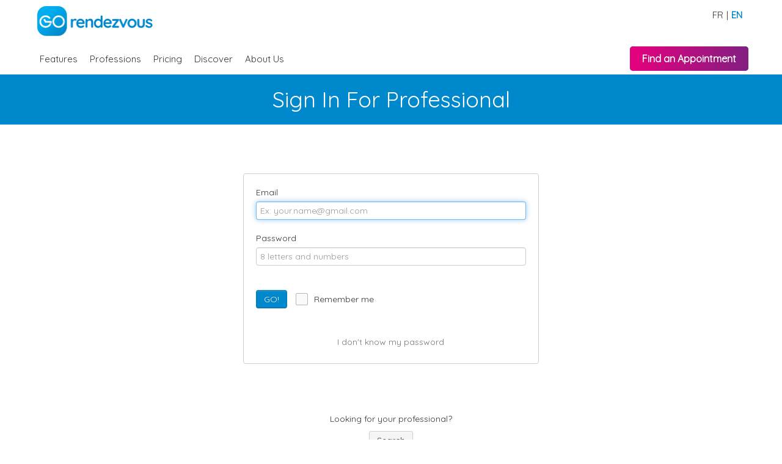

--- FILE ---
content_type: text/html; charset=utf-8
request_url: https://www.gorendezvous.com/Signin/
body_size: 17641
content:


<!DOCTYPE html>

<html xmlns="http://www.w3.org/1999/xhtml">
<head id="Head1"><title>
	GOrendezvous
</title><meta name="viewport" content="user-scalable=no, width=device-width, initial-scale=1.0, maximum-scale=1.0" /><link href="https://fonts.googleapis.com/css?family=Quicksand" rel="stylesheet" />
    <style type="text/css">
        body, table, th, td, span, ol, ul, li, .btn, input, button, select, textarea {
            font-family: Quicksand, sans-serif !important;
        }
    </style>

<script type="text/javascript" src="/Scripts/VersionCheck.js?v=1.1.9515.39932"></script><style type='text/css' rel='stylesheet'>@import url('https://fonts.googleapis.com/css2?family=Quicksand');
</style><meta name="robots" content="noindex, nofollow" /><link rel="apple-touch-icon" href="https://cdn.gorendezvous.com/images/LogoButton.jpg?v=3" /><link rel="apple-touch-icon" sizes="114x114" href="https://cdn.gorendezvous.com/images/LogoButton.jpg?v=3" /><link rel="apple-touch-icon" sizes="72x72" href="https://cdn.gorendezvous.com/images/LogoButton.jpg?v=3" /><link href="/Styles/externals.min.css?v=6p2K9q2Y1YURnpMYMmED_NVDkLsBQtw8YhzXG1VS1dE1" rel="stylesheet"/>
<link href="/Styles/gorendezvous.login.min.css?v=Cf8ldwTi-Ul0PX1R7kFEkU8uDAlNc3ByEld4RMUjY-Q1" rel="stylesheet"/>
<script src="/Scripts/externals.min.js?v=JpcXP889lFMMJqDAq_iRP2cp880okqDWgxMgCS0oFLY1"></script>
<script src="/Scripts/gorendezvous.min.js?v=0lWxV1PPrzxaf-Y2BO0Mn18tiPctZScTFHg5gUtp9MI1"></script>
<script src="/Scripts/gorendezvous.login.min.js?v=Z_oR075pVu8J0DpFgBCZpvEQod1t92AJPaqYv1wDoCc1"></script>
<!-- Google Tag Manager --><script>(function(w,d,s,l,i){w[l]=w[l]||[];w[l].push({'gtm.start':new Date().getTime(),event:'gtm.js'});var f=d.getElementsByTagName(s)[0],j=d.createElement(s),dl=l!='dataLayer'?'&l='+l:'';j.async=true;j.src='https://gtm.gorendezvous.com/gtm.js?id='+i+dl;f.parentNode.insertBefore(j,f);})(window,document,'script','dataLayer','GTM-T7PV7TP');</script><!-- End Google Tag Manager -->
<link rel="shortcut icon" href="/favicon.gif?v2" /><link rel="shortcut icon" href="/favicon.ico?v2" type="image/x-icon" /></head>
<body>
    <form method="post" action="./" id="form1">
<div class="aspNetHidden">
<input type="hidden" name="GOrendezvousUserId" id="GOrendezvousUserId" value="0" />
<input type="hidden" name="GOrendezvousUserIPCountry" id="GOrendezvousUserIPCountry" value="US" />
<input type="hidden" name="GOrendezvousUserIPCity" id="GOrendezvousUserIPCity" value="Columbus" />
<input type="hidden" name="GOrendezvousPageInfo" id="GOrendezvousPageInfo" value="{&quot;absoluteUrl&quot;:&quot;https://www.gorendezvous.com/&quot;,&quot;rootUrl&quot;:&quot;/&quot;,&quot;sessionTimeout&quot;:0,&quot;isMobileDevice&quot;:false,&quot;userIP&quot;:&quot;3.142.40.39&quot;,&quot;version&quot;:&quot;1.1.9515.39932&quot;,&quot;versionDate&quot;:&quot;2026-01-19 17:11:08&quot;,&quot;standardDateFormat&quot;:&quot;dd-MM-yyyy&quot;,&quot;datePickerFormat&quot;:&quot;dd-mm-yyyy&quot;,&quot;stripePublishableKey&quot;:&quot;pk_live_sQeVrHEmG0fz755GNa701JDO&quot;,&quot;intercomAppId&quot;:&quot;fw5ebwu7&quot;,&quot;tps&quot;:0.05,&quot;tvq&quot;:0.09975,&quot;qboAppUrl&quot;:&quot;https://qbo.intuit.com/app&quot;,&quot;enabledIntegrations&quot;:[&quot;Chirosoft&quot;,&quot;StaminaSys&quot;,&quot;Zapier&quot;,&quot;SGS&quot;,&quot;GOrendezvousMobilePro&quot;,&quot;Sera&quot;,&quot;TheRegulars&quot;,&quot;QBO&quot;,&quot;Shopify&quot;,&quot;Square&quot;,&quot;Zoom&quot;,&quot;SLF&quot;,&quot;GOrendezvous&quot;,&quot;Physiotec&quot;],&quot;enableChartingAIStartTrial&quot;:true,&quot;userJustSignedUp&quot;:false}" />
<input type="hidden" name="GOrendezvousBuildDate" id="GOrendezvousBuildDate" value="2026-01-19_17_11" />
<input type="hidden" name="GOrendezvousDataServices" id="GOrendezvousDataServices" value="{ &quot;dataUrl&quot;:&quot;/Services/DataService.asmx&quot;, &quot;dataApiUrl&quot;:&quot;/api2/&quot;, &quot;accountServiceUrl&quot;:&quot;/Services/AccountService.asmx&quot; }" />
<input type="hidden" name="GOrendezvousCSRFToken" id="GOrendezvousCSRFToken" value="7eb894287d4d4f17b06646c699af19cb" />
<input type="hidden" name="GOrendezvousStripeConnectClientId" id="GOrendezvousStripeConnectClientId" value="ca_7w8vJKHOpo83gbokj9ldUL9j6Tau73X1" />
<input type="hidden" name="EnableUserTracking" id="EnableUserTracking" value="1" />
<input type="hidden" name="EnvironmentName" id="EnvironmentName" value="web-1" />
<input type="hidden" name="__VIEWSTATE" id="__VIEWSTATE" value="/wEPDwUKLTkwMTEyMzQ0N2QYAQUeX19Db250cm9sc1JlcXVpcmVQb3N0QmFja0tleV9fFgEFFVNpZ25pbiRUaGlzSXNNeURldmljZSbyq+JQI/LrjbjODZ8/ktU+HGSg" />
</div>


<script type="text/javascript">
//<![CDATA[
 labels = {"datatableLabels":{"oAria":{"sSortAscending":"activate to sort column ascending","sSortDescending":"activate to sort column descending"},"oPaginate":{"sFirst":"First","sLast":"Last","sNext":"Next","sPrevious":"Previous"},"sEmptyTable":"","sInfo":"_START_ to _END_ of _TOTAL_","sInfoEmpty":"","sInfoFiltered":"(filtered from _MAX_ total entries)","sInfoPostFix":"","sInfoThousands":" ","sLengthMenu":"_MENU_","sLoadingRecords":"Loading...","sProcessing":"Processing...","sSearch":"","sSearchPlaceholder":"Search","sUrl":"","sFormatInputTooShort":"Please enter {0} more character(s)","sZeroRecords":"No items"},"select2Labels":{"noMatches":"No matches found","inputTooShort":"Please enter {0} more character{1}","inputTooLong":"Please delete {0} character{1}","selectionTooBig":"You can only select {0} item{1}","loadMore":"Loading more results...","searching":"Searching..."},"activeCulture":"en-CA","activeLanguage":"en","Accessibility_OpensInANewWindow":"Opens in a new window","Accessibility_IsAvailableForAppt":"Is available","Label_ClassDateNbAvalaibleSpots":"{0} spot(s) remaining for this class on {1} at {2}.","Button_Bold":"B","Button_Italic":"I","Button_Underline":"U","Button_InsertLink":"Insert Link","Button_EditHtml":"Edit HTML","Button_Cancel":"Cancel","Button_Delete":"Delete","Button_OK":"OK","Button_Clear":"Clear","Button_CancelActivity_SelectedOnly":"Cancel this appointment only","Button_CancelActivity_SelectedAndFutureRecurrences":"Cancel this appointment and future recurrences","Button_CancelActivity":"Cancel this appointment","Label_MapYouAreHere":"You are here","Label_MyCurrentLocation":"My current location","Label_AccountOwner":"Account Owner","Label_Subscription":"Subscription","Column_Expiration":"Expiration","Button_PayWithAmount":"Pay {{amount}}","Button_Buy":"Buy","Label_XPrepaidAppointments":"{0} Prepaid Appointments","Label_XSMSCredits":"{0} SMS Credits","Label_IncludedWithCurrentPlan":"Included with your current plan","Button_UseDefaultCreditCard":"Use Default Card","Button_UseOtherCreditCard":"Use Other Card","Message_BuyPrepaidAppointmentsSuccessful":"You now have a total of {0} prepaid appointments in your account.","Label_Class":"Class","Label_OnAppointment":"On Appointment","ErrorMessage_FileTooBig":"File is too big. The maximum file size is {0} KB","ErrorMessage_FileTooBigMB":"File is too big. The maximum file size is {0} MB","ErrorMessage_UnexpectedServerError":"An error occured while processing your request. Please try again later.","ErrorMessage_NoSurveyConfigured":"You haven't configured any survey. Please see the <a href='https://help.gorendezvous.com/en/articles/8269460-send-a-satisfaction-survey-after-appointments' target='_blank'>help</a> on how to configure it.","ErrorMessage_ClientHasNoEmail":"This client has no email address","ErrorMessage_SearchDateRangeTooBig":"The date period filter must not exceed 4 weeks. We adjusted it for you. You're welcome!","ErrorMessage_PleaseUseDifferentEmailToTestAsClient":"Hum, it seems like you are trying to see how it will work for your clients.<br/>Please use a different email from the one you use as a professional for your client test, otherwise, the system will think that you booked yourself and you won't receive notifications.","ErrorMessage_EnableBrowserCookiesToContinue":"Please enable browser cookies to continue.","Label_Send":"Send","Label_ThankYouEmail":"Thank You Email","Label_Survey":"Survey","Label_SurveyLink":"Survey Link","Label_Done":"Done","Label_CopiedValueToClipboard":"Copied {0} to the clipboard","Label_Cancelled":"Cancelled","Label_Refunded":"Refunded","Label_AllProfessionals":"All Professionals","Label_Rooms":"Rooms","Label_Locations":"Locations","Label_Employees":"Employees","Label_Equipment":"Equipment","Label_Break":"Break","Label_SearchingAvailabilities":"Searching available times","Label_DurationValueHour":"{0} hour","Label_DurationValueHours":"{0} hours","Label_DurationValueHourMinutes":"{0} hour and {1} minutes","Label_DurationValueHoursMinutes":"{0} hours and {1} minutes","Label_DurationValueMinutes":"{1} minutes","Column_GroupName":"Group Name","Column_Email":"Email","Column_PreparationTime":"Preparation Time","Column_Address":"Address","Column_Type":"Type","Column_Status":"Status","Column_Duration":"Duration","Column_Price":"Price","English":"English","French":"French","Label_NewEmployee":"New Employee","Label_Availability":"Availability","Message_QuickStartTip":"Follow the steps in the red box above to setup the essentials and start accepting online appointments.","Column_FreeMonths":"Free Months","Column_TrialEndDate":"Trial End","Column_PayableCommission":"Payable Commission*","Message_CommissionCondition":"The payable commission will be paid based on actual payments received. If the user pays monthly, the commission will be paid at the end of the first year. If the user pays annually, the commission will be paid 2 months after the paiement is received.","Message_FeatureNotAvailableInFreePlan":"This feature is not included in your current free subscription. Please <a href='javascript:GoRendezvous.displayPricePlanSelection();'>upgrade</a> to a paid plan to enable it.","Message_FeatureNotAvailableInEssentialPlan":"This feature is not included in your current subscription. Please upgrade to the premium plan to enable it.","ErrorMessage_InvalidScriptVersion":"We did some changes to improve the app. Please reload the page to continue. <a href='.' onclick='Common.showWaiting();' class='btn btn-danger'>Reload Now</a>","Message_MustCallCompanyForFirstAppointment":"Please call {0} to book your first appointment at {1}.","Message_MustCallProfessionalForFirstAppointment":"Please call {0} to book your first appointment with {1}.","Message_MustEmailCompanyForFirstAppointment":"Please send an email to <a href='mailto:{0}' target='_blank'>{0}</a> to book your first appointment at {1}.","Message_MustEmailProfessionalForFirstAppointment":"Please send an email to <a href='mailto:{0}' target='_blank'>{0}</a> to book your first appointment with {1}.","Placeholder_PleaseCallToBookFirstAppointmentCustomMessage":"If you leave this blank, we will tell them: {0}","Message_PleaseCallToCancelThisAppointment":"Please call your professional if you need to cancel this appointment.","Message_MustCallCompanyForAppointment":"Please call {0} to book an appointment at {1}.","Message_MustCallProfessionalForAppointment":"Please call {0} to book an appointment with {1}.","Message_MustEmailCompanyForAppointment":"Please send an email to <a href='mailto:{0}' target='_blank'>{0}</a> to book an appointment at {1}.","Message_MustEmailProfessionalForAppointment":"Please send an email to <a href='mailto:{0}' target='_blank'>{0}</a> to book an appointment with {1}.","Label_BornOnDate":"Born {0}","Message_ProfessionalNoAvailabilitiesTextMobile":"Sorry, there are no availabilities on <strong>{0}</strong>","Button_SeeSoonestWeekWithAvailabilities":"Let's look for the next appointment availability","Label_NoPrimaryProfessional":"No Professional","Label_ActivityClientNotes":"There are private appointment or client notes. View Notes tab.","Button_Menu":"Menu","Button_Edit":"Edit","Button_Print":"Print","Button_Save":"Save","Button_AddEntryField":"Add Entry Field","Button_ClientFiles":"Charting","Button_BookAppointment":"Book Appointment","Button_ViewMap":"View Map","Button_CancelAppointment":"Cancel Appointment","Button_ChangeAppointment":"Change Appointment","Label_CancelClassActivity":"Cancel Class","Message_EmailTypoPossible":"The email address entered <strong>« {0} »</strong> might have a typo. Please verify it and click on Continue if you are sure it is ok.","ErrorMessage_InvalidClientAvailability":"Please choose a day with a valid time range.","ErrorMessage_ContactUsEmptyFields":"Please provide your name and email with your message.","ErrorMessage_InvalidTime":"The time is invalid","ErrorMessage_AjaxError":"An error occured while processing your request. You may have internet connection problems.","ErrorMessage_SexMustBeSelected":"Please select the sex","ErrorMessage_UserMustHaveAName":"The user must have a first name and a last name","ErrorMessage_SessionExpired":"Your session has expired.","ErrorMessage_PhoneNumberIsInvalid":"Phone number is invalid","ErrorMessage_NameIsMandatory":"You must provide a name.","ErrorMessage_InvalidAvailabilityTime":"Availability start times must be on intervals of 5 minutes. Ex: 13:00, 13:05, 13:15 or 13:30","ErrorMessage_EmailCanOnlyBeChanedByOwner":"The email address can only be changed by the user account owner","ErrorMessage_EmailIsMandatory":"The email address is mandatory","ErrorMessage_LabelIsMandatory":"The label is mandatory","ErrorMessage_UnknowCountryCode":"The country code you entered, {0}, is unknown. The first box of the phone number is for the country code. Ex: 1 for Canada and USA, 33 for France.","ErrorMessage_BirthdayInFuture":"The birth date cannot be in the future.","ErrorMessage_CannotSaveOverlappingAvailabilities":"You cannot create an availability that overlaps another availability.","Message_CountryCodeIsMandatory":"The country code is mandatory","Message_FreeAccountSurveyLimit":"Free accounts can send up to 15 surveys. You have {0} remaining surveys in bank. <a href='javascript:;' class='h-SubscribeButton'>Upgrade to a professional account</a> now to have unlimited surveys.","Label_GlobalList":"Global List","ErrorMessage_ExclusiveMinutesCannotBeLongerThenDuration":"The delay of exclusive minutes cannot be longer than the service duration.","ErrorMessage_CannotModifySchedule":"You do not have the permissions to modify this schedule.","ErrorMessage_SaveEmployeeBeforeThis":"Please save the new employee before doing this.","ErrorMessage_CouldNotConnectToAccountingPlatform":"Could not connect to Online Accounting account.","Title_CongratsExclamation":"Congrats!","Label_HelpSettingAlwaysShowThisMessage":"Always show this message","Message_CalendarNavigationHelp":"Do you know you can quickly navigate to any week by clicking here picking a date in the calendar?","Message_ScheduleClienFromDetailsHelp":"You can create an appointment with a client by dragging and dropping the client on the schedule using this icon.","ErrorMessage_YouAlreadyHaveAClientWithThisEmail":"You already have a client with this email address.","ErrorMessage_YouAlreadyHaveAClientWithThisName":"You already have a client with this name. What do you want to do?","Button_Send":"Send","Button_View":"View","Button_Continue":"Continue","Button_ContinueAnyway":"Continue Anyway","Button_Close":"Close","Button_CreateNewClient":"Create New Client","Button_ViewExistingClient":"View Existing Client","Title_Attention":"Caution","Label_Sent":"Sent","Button_GotIt":"Got it!","Label_AnyProfessionalAtCompany":"Any professional","Label_ActivityWithOnAtSentence":"For the {0} with {1} on <a class='h-ViewActivityOnSchedule'>{2} at {3}</a>.","Label_Appointment":"Appointment","Label_ClassWaiver":"Class","ReportIssue_DescribeIssue":"Please describe the issue you are experiencing","ReportIssue_EditScreenshot":"Please draw a circle or an arrow to show the issue on this screen capture","Label_IssueSent":"Thank you for reporting the issue. Our support team will look into it quickly.","Message_CreateWorkScheduleHelp":"<p>To create your work schedule, simply click in your schedule to add availability periods. The default period length is 4 hours but you and adjust it as you wish.</p><p>Under the <strong>Actions</strong> menu, you'll find tools to help you manage your work schedule.</p>","Message_InvisibleWorkScheduleAvailabilities":"Your work schedule contains availability blocks that are not visible or partially visible. Please modify your work schedule to avoid clients booking appointments at unexpected times.","Label_Tip":"Tip","Tooltip_DeleteActivity":"Click here to cancel the appointment","Message_FeatureRequiresEMR":"You need to subscribe to the <a href='javascript:GoRendezvous.displayPricePlanSelection();'>charting</a> to enable this feature.","Button_BookProfessional":"Book an appointment","Label_Suite":"Suite","Label_Hours":"Hour(s)","Label_Minutes":"Minute(s)","Tooltip_UpdateWorkSchedule":"Update work schedule. The work schedule is displayed with blue boxes","Tooltip_Update":"Update","Tooltip_PrintSchedule":"Print Schedule","Tooltip_PrintRevenueReport":"Print Revenue Report","Label_ActivityWithSelfOnly":"This event is NOT with a professional or anyone.","Label_FilterLabelResources":"{0} to {1} of {2}","Label_FilterLabelResourcesSingleDisplay":"{0} of {2}","Label_SideBySide":"Side by Side","Help_SearchUser":"Type any characters to filter your client list with those who's first name, last name or email contain these caracters. This allows you to quickly find a client's file.","Label_HeresATrick":"Here's a trick","Message_ReminderSent":"The reminder was sent to your client. No more reminders will be sent for this appointment.","Message_ReminderAlreadySent":"The reminder for this appointment is already sent to your client.","Message_AppointmentIsConfirmed":"This client's attendance is confirmed.","GettingStarted_ThisIsHelpButtonMessage":"This button is here to show you how it looks in your agenda. You need to close this window and click on the real button.","Message_ActivityDeleteConfirmation":"Are you sure you want to cancel this appointment?","Message_ActivityWithParticipantsDeleteConfirmation":"Are you sure you want to cancel the appointment with {0}?","Message_ConfirmDeleteAddress":"Are you sure you want to delete the address {0}?","Message_ConfirmDeleteEmployee":"Are you sure you want to delete this employee?","Message_Confirm":"Are you sure?","Message_DisableAPIKeyConfirmation":"Are you sure you want to disable this app?","Label_PleaseEnterPassword":"Please enter your GOrendezvous password","Message_HereIsYourApiKey":"Here is your secret key for this app.","Message_SignatureUploadedSuccessfully":"Awesome! This signature image will now be added to the receipts you print or send to your clients.","Button_Copy":"Copy","Button_Done":"Done","Message_UsingDefaultSchedule":"This week uses your default recurrent schedule","Message_AllTimeAvailabilitiesDeletedUsingDefaultSchedule":"If you remove all time availabilities for a week, the default recurrent schedule will be used.<br/><br/>If you are not available for this week, please leave at least one availability box as Unavailable. Just change Show as to Unvailable - Other reason.","Message_ApplyingDefaultScheduleConfirmation":"This week's work schedule <strong>will be replaced by your default schedule</strong>.<br/><br/>Are you sure you want to continue?","Message_DeleteWeekScheduleConfirmation":"This week's work schedule <strong>will be deleted</strong>.<br/><br/>Are you sure you want to continue?","Message_DeleteDefaultScheduleConfirmation":"The default recurrent work schedule <strong>will be deleted</strong>.<br/><br/>Are you sure you want to continue?","Message_UseAsDefaultScheduleConfirmation":"This week's work schedule <strong>will be used as your new default recurrent schedule</strong>.<br/><br/>Are you sure you want to continue?","Button_UpdateWeekWorkScheduleButton":"Update work schedule","Button_UpdateDefaultWorkScheduleButton":"Update my recurrent work schedule","Label_CopyWorkScheduleTo":"Copy this schedule to other weeks","Label_Help":"Help","Button_UpdateEmployeeSettings":"Update settings (Information, Services, Receipts, etc.)","Label_CopyWeekSchedule":"Copy to the following {0} week(s), every {1} week(s), {2}.","Label_CopyWeekSchedule_WeekRange":"from {0} to {1}","Title_WorkSchedule":"Work Schedule","Message_MaxAddressesForFreeAccount":"The free account does not allow adding more than one business address.","Message_ClientMustCallForFirstAppointment":"Please call {0} at {1} to book your first appointment. You will be able to book your following appointments online.","ErrorMessage_OnlineStoreWidgetClientMinInfo":"You must enter your first name, last name and email","ErrorMessage_HomePageNewClientMinInfo":"You must enter your first name, last name, email and at least one phone number","ErrorMessage_BookingDependentMinInfo":"You must enter the first and last name of the dependent.","Title_ClientBookingNotAllowed":"Online booking not available with {0}","ErrorMessage_BadPassword":"The password you entered is invalid.","Yes":"Yes","No":"No","Label_Today":"Today","Label_Yesterday":"Yesterday","Message_OfflineWarning":"You are not connected to the internet so you will only see this week's appointments.","LinkButton_Welcome":"Hi {0}!","Label_Signout":"Sign Out","Label_Signin":"Sign In","Label_WaitWhileLoading":"Loading...","Message_DataRefreshElapseTime":"Your schedule has been refreshed {0} minute(s) ago","Label_AgeWeek":"{0} week old","Label_AgeWeeks":"{0} weeks old","Label_AgeMonth":"{0} month old","Label_AgeMonths":"{0} months old","Label_AgeYear":"{0} year old","Label_AgeYears":"{0} years old","Label_Available":"Available","Label_Holiday":"Holiday","Label_Vacation":"Vacation","Label_Unavailable":"Unavailable","Label_UnavailableAtTheMomentPleaseContactUs":"Currently not available. Please contact us to request it.","Label_TimeAvailabilityIsNotVisibleToClients":"This time availability is NOT visible to your clients","Label_CopyScheduleToWhichWeeks":"Will copy the above schedule on the weeks between {0} and {1}.","Label_ActivityIsInPast":"Warning: The date of this appointment is in the past.","Label_IsNewFeature":"New!","Label_Select":"Select","Label_IntakeFormIsCompleted":"Intake form is completed","Label_SetTimeslotIntervalsTo":"Set schedule time intervals to","Label_XMinutes":"{0} minutes","Label_XDays":"{0} days","Label_DisplayMyScheduleFrom":"Display my schedule from","Label_DisplayMyScheduleTo":"Display my schedule until","Label_OtherSchedulePreferences":"Other Schedule Preferences","ColorPicker_BasicColors":"Basic","ColorPicker_SavedColors":"Recent","ColorPicker_AdvancedColors":"Advanced","ColorPicker_Hue":"Hue","ColorPicker_Ligthness":"Lightness","ColorPicker_Saturation":"Saturation","ColorPicker_Preview":"Preview","ColorPicker_BasicColorInstructions":"Click on the left color preview to select a color","ColorPicker_AdvancedColorInstructions":"Click on the bottom preview box to select a color","Label_LoadMore":"Load more...","Label_ChooseAClient":"Choose a client","Placeholder_FindClient":"Type name, phone or email","Label_TypeClientName":"Enter client's name","Label_NotWithClient":"Not a client appointment","ComboOptionGroup_WaitingList":"Waiting List","ComboOptionGroup_AllClients":"All Clients","ComboOptionGroup_ChooseAProduct":"Choose a product","BookingWidget_ServiceSelection":"Choose a service","ClientCompoItemLabel_TypeSomeLettersToSearch":"Type some letters to search in your client list","Column_AvailableTo":"Available To","Label_AllClients":"Any Client","Label_NewClientsOfProfessional":"Professional's New Clients","Label_ReturningClientsOfProfessional":"Professional's Returning Clients","Label_NewClientsOfCompany":"Business's New Clients","Label_ReturningClientsOfCompany":"Business's Returning Clients","Label_NotAvailableOnline":"Not Available Online","Field_PhoneNumberIsMobileShort":"Mobile:","Field_PhoneNumberIsHomeShort":"Home:","Field_PhoneNumberIsWorkShort":"Work:","Field_For":"For:","Label_Receipt":"Receipt","Label_Age":"Age:","Label_GoodNews":"Good News!","LinkButton_QuickSetDayAs":"Set Vacation/Holiday","Column_PaymentStatus":"Payment","Label_NoPayment":"No payment","Label_Paid":"Paid","Label_PartiallyPaid":"Partially Paid","Label_PaidInCash":"Paid in cash","Label_PaidByCheck":"Paid by check","Label_PaidWithCreditCard":"Paid with credit card","Label_PaidWithInterac":"Paid with Interac","Label_PaidWithGiftCard":"Paid with gift card","Label_PaidWithFidelityCard":"Paid with fidelity card","Label_PaidByPayPal":"Paid by PayPal","Label_PaidWithTokenCard":"Paid with Token Card","Label_ProfessionnalPageTitle":"Label_ExternalBookWithProfessionnalTitle","Title_Activity":"Activity","Title_Rendezvous":"Rendezvous","Label_UserIsBusy":"{0} is busy","Label_UserIsAvailable":"{0} is available","Label_UserIsOnVacation":"{0} is on vacation","Label_UserIsOnHoliday":"Holiday","Message_RequestActivityTimeChange":"{0} from {1} to {2}","Message_ConfirmedAttendance":"The client has confirmed their attendance.","Message_ReminderSentToClient":"The reminder has been sent to the client.","Field_To":"To:","Field_From":"From:","Field_Price":"Price:","Label_PricePlusTaxes":"plus taxes","Label_MoneyAmount_CAD":"${0}","Label_MoneyAmount_USD":"${0}","Label_MoneyAmount_EUR":"€{0}","Label_SetupMyWorkSchedule":"Label_SetupMyWorkSchedule","Button_SearchForNextAvailability":"Find next available appointment","Message_OperationContextBookingWith":"<strong>Booking an appointment with <em>{0}</em></strong>.<br/>To book an appointment, find an available time indicated by a blue button and click on it.","Message_OperationContextBookingWithMobile":"<strong>Booking appointment...</strong>","ErrorMessage_MinimumServiceDuration":"Service duration must be minimum {0} minutes.","ErrorMessage_InvalidMaxOverlappingAppointments":"The maximum number of simultaneous clients for a service should be between {0} and {1}.","Column_Name":"Name","Column_Priority":"Priority","Column_FirstName":"First Name","Column_LastName":"Last Name","Column_Age":"Age","Column_Selected":"Selected","Column_Profession":"Profession","Column_Day":"Day","Column_FromTime":"From","Column_ToTime":"To","Column_Date":"Date","Column_ReceiptNumber":"Receipt","Column_Label":"Label","Column_Location":"Location","Label_Order":"Order","Label_Services":"Services","Column_SendEmailApptNotifications":"Email Notifications","Column_SendEmailApptReminders":"Email Reminders","Column_SendSMSApptReminders":"SMS Reminders","January":"January","February":"February","March":"March","April":"April","May":"May","June":"June","July":"July","August":"August","September":"September","October":"October","November":"November","December":"December","Label_AnyDay":"Any day","Today":"Today","Sunday":"Sunday","Monday":"Monday","Tuesday":"Tuesday","Wednesday":"Wednesday","Thursday":"Thursday","Friday":"Friday","Saturday":"Saturday","ErrorMessage_EntryFieldAlreadyPresent":"This field is already present","Tooltip_ClickToEditLabel":"Click to edit label","Label_DefaultEntryFieldName":"New field","Label_DefaultEntryFieldItemName":"Item {0}","Label_EntryFieldType":"Field Type","Label_EntryFieldCategory":"Label_EntryFieldCategory","Label_DefaultTemplateName":"New template","Label_SelectTemplate":"Select template","Label_Text":"Text","Label_ChooseClientFileTemplate":"Choose a file entry template","Label_ChooseClientFileTemplateHelp":"You can personalize the templates and their fields via the top tabs of this view.","Button_Add":"Add","Field_Updates":"Updates:","Tooltip_CalendarNowBar":"This blue bar reprensents the current time","Button_AddImage":"Add Image","Button_AddDocument":"Add Document","Message_ConfirmDeleteItem":"Are you sure you want to delete this item?<br/>This operation CANNOT be undone!","Message_ConfirmRecoverItem":"Are you sure your want to recover this item?","Label_Caution":"Caution","Label_Tags":"Tags","Label_Female":"Female","Label_Male":"Male","Label_OtherSex":"Other","Label_InService":"In Service","Label_OutOfService":"Out of Service","Message_SessionAboutToExpire":"Your session is about to expire!","Message_SessionAboutToExpireTimeRemaining":"You will be logged out in {0} seconds.","Message_SessionAboutToExpireQuestion":"Do you want to stay signed in?","Message_SessionAboutToExpireStaySignedIn":"Yes, Keep me signed in","Message_SessionAboutToExpireSignOut":"No, Sign me out","ErrorMessage_EmailAlreadyExists":"An account for this email already exists.","ErrorMessage_SafariPrivateBrowsingNotSupported":"Sorry, Safari <strong>Private Browsing</strong> is not supported.<br/>Please turn off <strong>Private Browsing</strong> and try again.","Message_PasswordResetEmailSent":"If the email address you entered is in our records, we will send you and email to choose a new password.","BookingWidget_PleaseEnterYourEmailAndTryAgain":"Please enter your email in the Email entry field and try again.","BookingWidget_OnlineBookingNotAvailable":"Online booking is not currently available.","BookingWidget_MySchedule":"My Schedule","BookingWidget_ExistingClientMenuTitle":"What would you like to do?","BookingWidget_SessionExpired":"Your session has expired. You need to enter your password again or request a new secure access by email to continue to view your appointments.","BookingWidget_ChangingAppointment":"Changing Appointment","BookingWidget_ChangeAppointmentConfirmation":"The appointment to change will be cancelled and a new appointment will be requested.","Message_NoServiceAvailableForOnlineBookingPleaseEmail":"There are no service available for online booking for this professional at the moment. Please write {0} to book an appointment.","Message_NoServiceAvailableForOnlineBookingPleaseEmailOrCall":"There are no service available for online booking for this professional at the moment. Please write {0} or call {1} to book an appointment.","Message_ServiceUnavailableForMaintenance":"The service is currently unavailable for maintenance. Please come back in about 30 minutes.","Walktru_BeginTour":"Let's go!","Walktru_StartMessage":"Welcome! To get started, let's take a tour of your account together. :)","Walktru_Next":"Next","Walktru_Stop":"Stop","Walktru_Done":"Walktru_Done","Button_NextWalktru":"Next walk-through","Walktru_StepXofY":"Step {0} of {1}","Walktru_BusinessStart":"All your business settings are located here.","Walktru_Save":"Click on this button when you are done.","Walktru_End":"That's it! What? Were you expecting something more complicated?","Walktru_QTWeekChange":"These arrows will allow you to navigate your schedule.<br/><br/>Clicking directly on the date will show you that specific day.","Walktru_QTViews":"This will allow you to display your calendar according to your preference: by day, week or month.","Walktru_QTChooseProfessional":"Walktru_QTChooseProfessional","Walktru_QTToolbarEdit":"Edit information, services, receipts, work schedule, etc.","Walktru_QTToolbarPrint":"Clicking here will print your schedule or revenue report for the day, week, month, etc.","Walktru_QTPreferences":"You'll be able to quickly access your clients' medical records right here.","Walktru_QTBusiness":"You'll configure your account options here.","Walktru_QTClients":"All of your clients are hiding here. We've created one for you that you can use as a test.","Walktru_QTWaitingList":"Your waiting list can be managed here. To add a client to your waiting list, you'll go into your client list and drag and drop a client onto this icon.","Walktru_QTEnd":"The quick tour is over! Please look at the other walkthroughs to explore the app in more details.","Walktru_CMList":"Here's your client list. Let's see how you can manage it!","Walktru_CMAddingClients":"Clicking on the plus sign will add a new client.","Walktru_CMClientInfo":"You'll be able to enter your client's information here. The fields with a red star are mandatory.","Walktru_CMClientEmail":"Your client's email address is essential to making the magic happen.<br/><br/>Your client will receive an appointment reminder by email before every appointment - according to the preferences you've set in your options.<br/><br/>You will see a checkmark on the appointment once your client confirms their attendance.","Walktru_CMClientCellNumber":"If you add your client's mobile number, they will receive an appointment reminder by SMS before every appointment - according to the preferences you've set in your options.<br/><br/>You will see a checkmark on the appointment once your client confirmed their attendance.","Walktru_CMClientAdd":"Clicking here will save your changes.","Walktru_CMClientSchedule":"Finally, to create an appointment with a client, you'll simply have to drag and drop the client at the desired time on your schedule and save the appointment.","Walktru_CMEnd":"Add your clients today and have them live the GOrendezvous experience!","Walktru_EMRList":"You can access your client charts from here.","Walktru_EMRClientFiles":"Here, you can find all of your client charts, edit them, or create new ones.","Walktru_EMRTemplates":"Here is where you can create all of the templates you need, whether it's to take your notes. <br/><br/>You'll be able to use different kind of fields such as canvases, multiple choices, and plain text.<br/><br/><a href='https://help.gorendezvous.com/en/articles/8284525-how-to-create-a-charting-template' target='_blank'>Additional details</a>","Walktru_EMRLexicons":"Add your lexicons here and enjoy taking notes in seconds by using the custom shortcuts, auto-complete feature, and tap-on-words functionality. <br/><br/><a href='https://www.youtube.com/watch?v=ynKKwA6c89U' target='_blank'> Additional details</a>","Walktru_EMRIntakeForms":"This tab is all about intake forms. Create an intake form and send it to your clients before their appointment so they can complete it in advance.<br/><br/><a href='https://help.gorendezvous.com/en/articles/8500644-how-to-create-an-intake-form' target='_blank'> Additional details</a>","Walktru_WSStart":"To modify your work schedule for the current week or the following weeks, you'll simply have to click on the 'Schedule' button. It'll be essential to create a work schedule if you offer services on appointment.","Walktru_WSUpdateDefault":"Walktru_WSUpdateDefault","Walktru_WSUpdateCurrent":"Walktru_WSUpdateCurrent","Walktru_WSCopy":"You can also copy a weekly schedule to any given number of weeks. This can be used to quickly create a Summer schedule.","Walktru_WSDone":"You'll simply have to click on your schedule to create new availability periods.<br/><br/>For example, if your service duration is 1 hour and you create an availability block from 9 a.m. to 12 p.m., the appointment times displayed to your clients will be 9 a.m., 10 a.m. and 11 a.m. This way, we make sure to optimize your time.<br/><br/>You'll simply have to click on the orange 'Done' button when you're finished. You'll have the possibility of changing your schedule again at any time.","Walktru_WSEnd":"That's it! Let's go to the next walkthrough.","Walktru_HPHomePageTab":"Click here to configure your home page.<br/><br/>You can publish a link to this page on Facebook, LinkedIn and anywhere  your want to allow your clients to find you and book an appointment.<br/><br/>This page will give you online visibility. You can also add a « Book Appointment » button linking to this page on your own web site if you already have one.","Walktru_HPPageName":"First, you must choose a unique name to make up the link of your page. You could choose your name or business name.","Walktru_HPPageNameAvailability":"Click here to check if the name is available","Walktru_HPLogo":"Upload your picture or logo","Walktru_HPMessage":"Write a greeting message and describe your services","Walktru_HPWidgetButton":"To add a « Book Appointment » button on your own web site, add this HTML to your web site.","Walktru_HPSave":"When you are done, save your changes by clicking here","Walktru_HPPreview":"Click on this link to view your page","Walktru_HPEnd":"Done! Your personal page is ready to accept client appointments.","Walktru_EmployeeTab":"This is where you can manage your team of professionals","Walktru_EmployeeList":"Here are the professionals in you business. Click on a professional to update their information and to create their work schedule, personalized receipts and offered services.","Walktru_CSServices":"Here you will find the list of services offered by this professional.","Walktru_CSAdd":"Click here to add a new service","Walktru_CSName":"Enter the name of the service. This name will be displayed on the insurance receipts.","Walktru_CSReceipt":"You can associate a receipt model to this service by selecting one from the list. If you haven't created a receipt model yet, just click on this button.","Walktru_CSReceiptName":"Enter the name of the receipt model. This name is only used to identify the receipt model in order to associate it to your services.","Walktru_CSReceiptTitle":"Enter your professional title that you want to display on your receipts.","Walktru_CSReceiptInfo":"Enter the other information that you want to display on your receipts. For example, you could write your association member number.","Walktru_CSEnd":"Good! You have created your first service with an associated receipt model.","Walktru_CNBusinessClientNotificationTab":"Here, you can write a message that will be included in all notification emails sent to your clients.","Walktru_CNBusinessClientNotificationContent":"Write the message that you want to include in emails. For example, you could add your cancellation policy.","Walktru_CNEmployeeTab":"You can also define a custom message by professional if you have a team of professionals in your business.","Walktru_CNEmployeeList":"Just click on the professional you want to create a custom message for.","Walktru_EmployeeClientNotificationTab":"Click on this section to write the message.","Walktru_EmployeeClientNotification":"Write the custom message to include in client notification emails.<br/><br/>This message will be added after the main one defined for your business.","Walktru_CNEnd":"All done. Now the notification emails sent to your clients will be awesome!","Walktru_ASButton":"Click on the Settings button to configure your business.","Walktru_ASBusinessInfo":"This tab contains your office locations, rooms, equipment, etc.","Walktru_ASBusinessInfo_SubTabs":"Here are sub-tabs allowing you to customize several options according to your preferences.","Walktru_ASEmployeesNServices":"This is where you'll be able to manage your employees.<br/><br/>For each employee, you'll have the option of configuring their services, insurance receipts, booking preferences, account permissions, etc.","Walktru_ASEmployeesNServices_EmployeeSelector":"This dropdown menu will allow you to select another employee and configure certain options.<br/><br/>It's also here that each employee will have the opportunity to manage their own preferences.","Walktru_ASEmployeesNServices_SampleServices":"We have created sample services for you. You can click on them to modify them as you wish.","Walktru_ASClientCommunications":"This is where you'll have the possibility of personalizing your client communications, such as appointment reminders, emails, etc.","Walktru_ASPublishNPromote":"Here, we help you publish and promote your services online.","Walktru_ASTestClientBooking":"Use this tab to test the online booking process of your clients. All account settings and service options can be validated here.","Walktru_ASEnd":"That's all folks!","Walktru_ASNewSetupUI":"We have just invested in some new screen landscape and have moved the account settings from our previous small space, in the left panel, to this great open space! We can therefore help you further in personalizing your services and email communications and test your online appointment booking.","Label_AM":"AM","Label_PM":"PM","Label_Evening":"Evening"};var displayPreferences = { 
timeFormat: 'HH:mm',dateFormat: 'dd/MM/yyyy'};
;Function.prototype.ToString = function () { return this.toString(); };document.documentElement.lang = 'en';function PixelAction_NewTrial_Execute(plan) {try{window.dataLayer.push({'event': 'Trial Account'});}catch(e){Diag.log.error(e.message);};};function PixelAction_NewPaid_Execute(amount) {try{window.dataLayer.push({'event': 'Paid Account'});}catch(e){Diag.log.error(e.message);};};//]]>
</script>

    <div class="loginPage h-WaitingDialogHost smallHeader">
        
        

<link href="https://fonts.googleapis.com/css?family=Quicksand" rel="stylesheet" />
<style type="text/css">
    header, body, table, th, td, span, ol, ul, li, .btn {
        font-family: Quicksand, sans-serif !important;
    }
</style>

<header id="top">
    <div class="grid_1170">
        <div class="headerTop">
			<div><a href="/"><img class="GOrdvLogo" src="/images/LogoFull_GOrendezvous.png" alt="GOrendezvous" width="200"></a></div>

            <nav class="nav-menu">
	            <ul class="float-right">
	                
	                <li><a class="h-LanguagePageLink topHeaderLink" href="/signin/fr">FR</a>|<a class="topHeaderLink currentLanguage" href="">EN</a></li>
	            </ul>
            </nav>
            <div class="clearfix"></div>
        </div>
    </div>
    <div id="LandingPageHeader_en_Header_Menu" class="headerTop clearfix forProfessionals h-TopScrollingFixedBanner">
        <div class="grid_1170">
            <nav class="h-FixedNavMenu nav-menu">
                <ul class="h-FeaturesFixedNavMenu">
					<li>
                        <a href="javascript:;">Features</a>
                        <ul>
                            <li><img src="/LandingPage/custom/img/calendar-duotone.svg" class="icon" alt="Icon of a schedule" /><a href="/features/scheduling/">Scheduling</a></li>
                            <li><img src="/LandingPage/custom/img/folder-open-duotone.svg" class="icon" alt="Icon of a chart" /><a href="/features/charting/">Charting</a></li>
                            <li><img src="/LandingPage/custom/img/users-medical-duotone.svg" class="icon" alt="Icon of an acquired client" /><a href="/features/client-acquisition/">Client Acquisition</a></li>
                            <li><img src="/LandingPage/custom/img/credit-card-duotone.svg" class="icon" alt="Icon of a credit card" /><a href="/features/payments-and-revenue/">Billing</a></li>
                            <li><img src="/LandingPage/custom/img/shield-halved-duotone.svg" class="icon" alt="Icone of a shield" /><a href="/features/security-and-confidentiality/">Security & Confidentiality</a></li>
                        </ul>     
                    </li>
                    <li>
                        <a href="javascript:;">Professions</a>
                        <ul>
                            <li><a href="/industry/acupuncture">Acupuncturist</a></li>
                            <li><a href="/industry/chiropractic">Chiroprator</a></li>
                            <li><a href="/industry/kinesiology">Kinesiologist</a></li>
                            <li><a href="/industry/massage-therapy">Massage Therapist</a></li>
                            <li><a href="/industry/occupational-therapy">Occupational Therapist</a></li>
                            <li><a href="/industry/orthotherapy">Orthotherapist</a></li>
                            <li><a href="/industry/osteopathy">Osteopath</a></li>
                            <li><a href="/industry/physiotherapy">Physiotherapist</a></li>
                            <li><a href="/industry/psychology">Psychologist</a></li>
                            <li><a href="/industry/psychotherapy">Psychotherapist</a></li>
                            <li><a href="/industry/reflexology">Reflexology Therapist</a></li>
                            <li><a href="/industry/sexology">Sexologist</a></li>
                            <li><a href="/industry/athletic-therapy">Sport Therapist</a></li>
                            <li><a href="/industry/professionals">Other</a></li>
                        </ul>     
                    </li>
                    <li><a href="/pricing">Pricing</a></li>
                    <li>
                        <a href="javascript:;">Discover</a>
                        <ul> 
                            <li><a href="/FAQ/en">FAQ</a></li>
                            <li><a href="/partners">Our Partners</a></li>
                            <li><a href="https://info.gorendezvous.com/en/discover/testimonials">Testimonials</a></li>
                            <li><a href="https://blog.gorendezvous.com/en">Blog</a></li>
                        </ul>
                    </li>       
                    <li><a href="/about">About Us</a></li>
                </ul>
            </nav>
            <div class="float-right">
                <ul>
                    
                    
                    <li id="LandingPageHeader_en_HeaderFindAppointmentButton"><a href="/search/" class="ctaBtn pink">Find an Appointment</a></li>
                </ul>
            </div>
            <div class="clearfix"></div>
        </div>
    </div>
        
    <div class="mobileHeaderTop h-TopScrollingMobileFixedBanner">
		<div><a href="/"><img class="GOrdvLogo" src="https://cdn.gorendezvous.com/images/LogoFull_GOrendezvous.png" alt="GOrendezvous" width="200"></a></div>

        <ul class="menu h-FixedMobileNavMenu" style="display: none;">
            <li>
                <a href="javascript:;">Features</a>
                <ul>
                    <li><a href="/features/scheduling/"><img src="/LandingPage/custom/img/calendar-duotone.svg" class="icon" alt="Icon of a schedule" /> Scheduling</a></li>
                    <li><a href="/features/charting/"><img src="/LandingPage/custom/img/folder-open-duotone.svg" class="icon" alt="Icon of a chart" /> Charting</a></li>
                    <li><a href="/features/client-acquisition/"><img src="/LandingPage/custom/img/users-medical-duotone.svg" class="icon" alt="Icon of an acquired client" /> Client Acquisition</a></li>
                    <li><a href="/features/payments-and-revenue/"><img src="/LandingPage/custom/img/credit-card-duotone.svg" class="icon" alt="Icon of a credit card" /> Billing</a></li>
                    <li><a href="/features/security-and-confidentiality/"><img src="/LandingPage/custom/img/shield-halved-duotone.svg" class="icon" alt="Icone of a shield" /> Security & Confidentiality</a></li>
                </ul>     
            </li>
            <li>
                <a href="javascript:;">Professions</a>
                <ul>
                    <li><a href="/industry/acupuncture">Acupuncturist</a></li>
                    <li><a href="/industry/chiropractic">Chiroprator</a></li>
                    <li><a href="/industry/kinesiology">Kinesiologist</a></li>
                    <li><a href="/industry/massage-therapy">Massage Therapist</a></li>
                    <li><a href="/industry/occupational-therapy">Occupational Therapist</a></li>
                    <li><a href="/industry/orthotherapy">Orthotherapist</a></li>
                    <li><a href="/industry/osteopathy">Osteopath</a></li>
                    <li><a href="/industry/physiotherapy">Physiotherapist</a></li>
                    <li><a href="/industry/psychology">Psychologist</a></li>
                    <li><a href="/industry/psychotherapy">Psychotherapist</a></li>
                    <li><a href="/industry/reflexology">Reflexology Therapist</a></li>
                    <li><a href="/industry/sexology">Sexologist</a></li>
                    <li><a href="/industry/athletic-therapy">Sport Therapist</a></li>
                    <li><a href="/industry/professionals">Other</a></li>
                </ul>     
            </li>
            <li><a href="/pricing">Pricing</a></li>
            <li>
                <a href="javascript:;">Discover</a>
                <ul> 
                    <li><a href="/FAQ/en">FAQ</a></li>
                    <li><a href="/partners">Our Partners</a></li>
                    <li><a href="https://info.gorendezvous.com/en/discover/testimonials">Testimonials</a></li>
                    <li><a href="https://blog.gorendezvous.com/en">Blog</a></li>
                </ul>
            </li>       
            <li><a href="/about">About Us</a></li>
            <li><a href="/Signin">Sign in</a></li>
            <li><a class="h-LanguagePageLink" href="/signin/fr">FR</a></li>
            <li><a class="ctaBtn branded" href="https://www.gorendezvous.com/BookingWidget/?companyId=109001&showHomePageBackButton=1&showProfessionalInformation=1&culture=en-CA&homepage=demo&skipHomePage=1&skipTo=newclient&stype=sales">Book a Demo</a></li>
        </ul>
    </div>
</header>

        

        <div class="headerTitle">
            <h1 class="title">Sign In For Professional</h1>
        </div>
        <div>
            <div class="contentRegion">
                <div class="row-fluid">
                    <div class="offset3 span6">
                        

<div class="login form h-LoginControl">
    <div class="h-CredentialView">
        <div class="row-fluid">
            <div class="span12">
                <div class="control-group">
                    <label class="control-label" for="SigninEmail">Email</label>
                    <div class="controls">
                        <input type="email" class="span12" name="SigninEmail" id="SigninEmail" placeholder="Ex: your.name@gmail.com" />
                        <input name="Signin$UsernameTextBox" type="hidden" id="Signin_UsernameTextBox" class="h-UsernameValue" />
                    </div>
                </div>

            </div>
        </div>
        <div class="row-fluid">
            <div class="span12">
                <div class="control-group">
                    <label class="control-label" for="SigninPassword">Password</label>
                    <div class="controls">
                        <input type="password" class="span12" name="SigninPassword" id="SigninPassword" placeholder="8 letters and numbers" />
                    </div>
                </div>
            </div>
        </div>
        <div class="row-fluid topMargin20">
            <div class="span12">
                <button class="h-LoginButton btn btn-primary inline-block h-LoginErrorDisplayAnchor" rel="popover" data-content="The email or password entered in incorrect.">GO!</button>

                <div class="go-checkbox rememberMe">
                    <input name="Signin$ThisIsMyDevice" type="checkbox" id="Signin_ThisIsMyDevice" class="h-ThisIsMyDevice" aria-label="Remember me" />
                    <label>Remember me</label>
                </div>

                
            </div>
        </div>
        <div class="control-group forgot-password">
            <div class="controls">
                <a class="btn btn-link h-ForgotPasswordLink">I don't know my password</a>
            </div>
        </div>
    </div>
    <div class="h-MFACodeSection" style="display: none;">
        <button class="h-BackButton btn goNavMenuBtn bordered" rel="popover"><&nbsp;Back</button>

        <div class="row-fluid topMargin20">
            <div class="span12">
                We sent a security code to your email. Please enter the code below.
            </div>
        </div>

        <div class="row-fluid topMargin20">
            <div class="span12">
                <div class="control-group">
                    <label class="control-label" for="MFACode">Multi-factor authentication code</label>
                    <div class="controls">
                        <input type="number" class="span4 h-MFACode" name="MFACode" min="0" max="999999" />
                    </div>
                </div>
                <div class="go-checkbox">
                    <input type="checkbox" class="h-SkipMFAOnThisDevice" aria-label="Don't ask me again for 30 days on this device" />
                    <label>Don't ask me again for 30 days on this device</label>
                </div>
            </div>
        </div>

        <div class="row-fluid topMargin20">
            <div class="span12">
                <button class="h-LoginButton btn btn-primary inline-block h-LoginErrorDisplayAnchor" rel="popover" data-content="The email or password entered in incorrect.">GO!</button>
                <button class="btn btn-link h-RequestNewMFACodeButton">Request new code</button>
            </div>
        </div>

    </div>


    <div style="display:none;">
        <div class="h-Title_ForgotPasswordDetails">Just type your email address and we'll send you an email with instructions to set a new passsword.</div>
        <div class="h-Message_PasswordResetEmailSent">If the email address you entered is in our records, we will send you and email to choose a new password.</div>
        <div class="h-Button_ResetPassword">Reset My Password</div>
    </div>
</div>
                     </div>
               </div>
                <div class="row-fluid"> 
                    <div class="offset3 span6">
                        <div class="noAccount h-NoAccountSection">
                            <div class="title">Looking for your professional?</div>
                            <div class="btn-group">
                                <a class="btn" href="/en/" target="_top">Search</a>
                            </div>
                        </div>
                    </div>
                </div>
            </div>
        </div>
       
        

        <div class="content">
            <div class="contentRegion">
                <div class="h-BrowserRecommendation browserRecommendation">
                    <div class="message">For the best experience with our service, use <a class="h-InstallBrowser" href="https://www.google.com/chrome/">Google Chrome</a> or  <a class="h-InstallBrowser" href="http://www.apple.com/safari/">Safari</a></div>
                </div>
            </div>
        </div>

        <div class="footer">
            



<div class="landingPageFooter">
    <div class="row-fluid contentRegion">
        <div class="span4">
            <div class="contact1">
                <h2>Head Office</h2>
                500-1275 Av. des Canadiens-de-Montreal<br/>
Montreal<br />
Quebec, Canada<br />
H3B 0G4
            </div>
        </div>
        <div class="span4">
            <div class="contact">
                <h2>Contact Us</h2>
                <div><a href="https://help.gorendezvous.com/en/" target="_blank">&nbsp;Help Center</a></div>
                <div><a href="javascript:;" class="h-OpenChat" style="display:none;">&nbsp;Chat</a></div>
                <div><a href="/cdn-cgi/l/email-protection#3c4d49594f485553524f7c5b534e59525859464a53494f125f5351" target="_blank">&nbsp;<span class="__cf_email__" data-cfemail="106165756364797f7e6350777f62757e74756a667f65633e737f7d">[email&#160;protected]</span></a></div>
                <div><a href="tel:18444801010" target="_blank">&nbsp;1 (844) 480-1010</a></div>
            </div>
        </div>
        <div class="span4">
            <div class="contact1">
                <h2>Social Networks</h2>
                <div><a href="//www.facebook.com/GOrendezvous" target="_blank">&nbsp;<img src="https://cdn.gorendezvous.com/images/facebook.png" alt="" />Facebook</a></div>
                <div><a href="//www.linkedin.com/company/gorendezvous" target="_blank">&nbsp;<img src="https://cdn.gorendezvous.com/images/linkedin.png" alt="" />LinkedIn</a></div>
                <div><a href="//twitter.com/GOrendezvous" target="_blank">&nbsp;<img src="https://cdn.gorendezvous.com/images/twitter.png" alt="" />Twitter</a></div>
            </div>
        </div>
    </div>
    <div class="clear"></div>

    <div class="info topMargin50">&copy; GOrendezvous® 2012-26 All rights reserved. - <a href="../UserControls/#%23%23%23Url_TermsOfUse%23%23%23%23" id="PageFooter_TermsOfService">Terms of Use</a> - <a href="/privacy-notice">Privacy Notice</a></div>

    <!-- Version: 1.1.9515.39932, Build Date: 2026-01-19 17:11:08 -->
</div>

<script data-cfasync="false" src="/cdn-cgi/scripts/5c5dd728/cloudflare-static/email-decode.min.js"></script><script>
  window.intercomSettings = {"api_base":"https://api-iam.intercom.io","app_id":"fw5ebwu7","language_override":"en"};
</script>
<script>(function () { var w = window; var ic = w.Intercom; if (typeof ic === "function") { ic('reattach_activator'); ic('update', intercomSettings); } else { var d = document; var i = function () { i.c(arguments) }; i.q = []; i.c = function (args) { i.q.push(args) }; w.Intercom = i; function l() { var s = d.createElement('script'); s.type = 'text/javascript'; s.async = true; s.src ='https://widget.intercom.io/widget/fw5ebwu7';var x=d.getElementsByTagName('script')[0];x.parentNode.insertBefore(s,x);}if(w.attachEvent){w.attachEvent('onload',l);}else{w.addEventListener('load',l,false);}}})()</script>
<script>
    var showChatInterval = setInterval(function() {
        if (window.$ != null) {
            $('.h-OpenChat').show().click(function() {
                Intercom('showNewMessage');
            });

            clearInterval(showChatInterval);
        }
        console.log("Waiting for jQuery to load");
    }, 500);
</script>
        </div>
    </div>
    
<div class="aspNetHidden">

	<input type="hidden" name="__VIEWSTATEGENERATOR" id="__VIEWSTATEGENERATOR" value="EAC8A3E7" />
	<input type="hidden" name="__EVENTVALIDATION" id="__EVENTVALIDATION" value="/wEdAANz9H/NPP4vMI0zCtQKSoyn1BT7lM5mECkbrUGSjxpu8dMk9UUF2EaFiQ1XMiGfs/hW5K4tSueoQnDTP9xO7WGmJVuiWg==" />
</div></form>

    <script>
        window.intercomSettings = {"api_base":"https://api-iam.intercom.io","app_id":"fw5ebwu7","language_override":"en"};
    </script>
    <script>(function () { var w = window; var ic = w.Intercom; if (typeof ic === "function") { ic('reattach_activator'); ic('update', intercomSettings); } else { var d = document; var i = function () { i.c(arguments) }; i.q = []; i.c = function (args) { i.q.push(args) }; w.Intercom = i; function l() { var s = d.createElement('script'); s.type = 'text/javascript'; s.async = true; s.src ='https://widget.intercom.io/widget/fw5ebwu7';var x=d.getElementsByTagName('script')[0];x.parentNode.insertBefore(s,x);}if(w.attachEvent){w.attachEvent('onload',l);}else{w.addEventListener('load',l,false);}}})()</script>

    
    
<script defer src="https://static.cloudflareinsights.com/beacon.min.js/vcd15cbe7772f49c399c6a5babf22c1241717689176015" integrity="sha512-ZpsOmlRQV6y907TI0dKBHq9Md29nnaEIPlkf84rnaERnq6zvWvPUqr2ft8M1aS28oN72PdrCzSjY4U6VaAw1EQ==" data-cf-beacon='{"version":"2024.11.0","token":"3f013558fb7d4d508570355e1eaa579d","server_timing":{"name":{"cfCacheStatus":true,"cfEdge":true,"cfExtPri":true,"cfL4":true,"cfOrigin":true,"cfSpeedBrain":true},"location_startswith":null}}' crossorigin="anonymous"></script>
</body>
</html>

--- FILE ---
content_type: text/css; charset=utf-8
request_url: https://www.gorendezvous.com/Styles/gorendezvous.login.min.css?v=Cf8ldwTi-Ul0PX1R7kFEkU8uDAlNc3ByEld4RMUjY-Q1
body_size: 6880
content:
@charset "UTF-8";.password-meter{position:relative;width:180px}.password-meter-message{text-align:right;font-weight:bold;color:#676767}.password-meter-bg,.password-meter-bar{height:4px}.password-meter-bg{top:8px;background:#e0e0e0}.password-meter-message-very-weak{color:#a03}.password-meter-message-weak{color:#f5ac00}.password-meter-message-good{color:#69c}.password-meter-message-strong{color:green}.password-meter-bg .password-meter-very-weak{background:#a03;width:30px}.password-meter-bg .password-meter-weak{background:#f5ac00;width:60px}.password-meter-bg .password-meter-good{background:#69c;width:135px}.password-meter-bg .password-meter-strong{background:green;width:180px}
.landingPageHeader{margin:0 auto;padding:20px 0;background-color:#fff;height:55px}.landingPageHeader .logo{min-width:350px;margin:20px 0 20px 30px}.landingPageHeader .logo.christmas{margin-top:-15px;margin-bottom:40px}.landingPageHeader .menu{text-align:right;float:right;margin:14px auto}.landingPageHeader .menu li{padding:0 10px;display:inline;float:right}.landingPageHeader .menu li.link{padding:12px 10px;color:#777;text-transform:uppercase;text-align:center;font-size:18px}.landingPageHeader .menu li.link>a{color:#333;font-size:14px;vertical-align:text-bottom}.landingPageHeader .menu li.link>a.btn{margin-top:-2px}.smallHeader .landingPageHeader{padding:5px 0}.smallHeader .landingPageHeader{padding:0 0 5px 0}.smallHeader .landingPageHeader .logo{width:200px;margin:0 0}.smallHeader .landingPageHeader .logo img{width:200px}.modalWindow.window-lg.modal.fade.in{top:15px}.modalWindow .modal-footer,.modalWindow .modal-header{text-align:center}.modalWindow .modal-header{-webkit-border-radius:6px 6px 0 0;-moz-border-radius:6px 6px 0 0;border-radius:6px 6px 0 0}.modalWindow .modal-body{overflow-x:hidden}.modalWindow iframe{border:none;width:100%;height:350px}.modalWindow.window-lg{position:absolute;width:800px;margin-left:-400px}.modalWindow.window-lg .modal-footer,.modalWindow.window-lg .modal-header{width:770px}.modalWindow.window-lg .modal-body{max-height:494px}.modalWindow.window-lg iframe{height:494px}#HelpCenterWindow.modalWindow{position:fixed;margin-top:0;top:30px}#HelpCenterWindow.modalWindow .modal-body{padding:0;overflow:hidden;max-height:inherit}#HelpCenterWindow.modalWindow.window-lg iframe{height:550px}@media(max-width:991px){.smallHeader .landingPageHeader{padding:5px 10px}.landingPageHeader .menu li{display:none;min-height:50px}.landingPageHeader .menu .mobileHeader{display:inline-block}.landingPageHeader .span8{width:auto;float:right}.landingPageHeader .span4{width:200px;float:left}}@media(min-width:1200px){.modalWindow.window-lg{width:1100px;margin-left:-550px}.modalWindow.window-lg .modal-footer,.modalWindow.window-lg .modal-header{width:1070px}}@media(min-width:1600px){.modalWindow.window-lg{width:1400px;margin-left:-700px}.modalWindow.window-lg .modal-footer,.modalWindow.window-lg .modal-header{width:1370px}}@media(min-height:1200px){.modalWindow.window-lg{height:1000px}.modalWindow.window-lg .modal-body{max-height:1014px}.modalWindow.window-lg iframe{height:854px}#HelpCenterWindow.modalWindow.window-lg iframe{height:944px}}
/*!
 * SlickNav Responsive Mobile Menu v1.0.3
 * (c) 2015 Josh Cope
 * licensed under MIT
 */
.slicknav_btn{position:relative;display:block;vertical-align:middle;float:right;padding:.438em .625em .438em .625em;line-height:1.125em;cursor:pointer}.slicknav_btn .slicknav_icon-bar+.slicknav_icon-bar{margin-top:.188em}.slicknav_menu{*zoom:1}.slicknav_menu .slicknav_menutxt{display:block;line-height:1.188em;float:left}.slicknav_menu .slicknav_icon{float:left;margin:.188em 0 0 .438em}.slicknav_menu .slicknav_no-text{margin:0}.slicknav_menu .slicknav_icon-bar{display:block;width:1.125em;height:.125em;-webkit-border-radius:1px;-moz-border-radius:1px;border-radius:1px;-moz-box-shadow:0 1px 0 rgba(0,0,0,.25);border:1px solid #000}.slicknav_menu:before{content:" ";display:table}.slicknav_menu:after{content:" ";display:table;clear:both}.slicknav_nav{clear:both}.slicknav_nav ul{display:block}.slicknav_nav li{display:block}.slicknav_nav .slicknav_arrow{font-size:.8em;margin:0 0 0 .4em}.slicknav_nav .slicknav_item{cursor:pointer}.slicknav_nav .slicknav_item a{display:inline}.slicknav_nav .slicknav_row{display:block}.slicknav_nav a{display:block}.slicknav_nav .slicknav_parent-link a{display:inline}.slicknav_brand{float:left}.slicknav_menu{font-size:16px;box-sizing:border-box;background:#4c4c4c;padding:5px}.slicknav_menu *{box-sizing:border-box}.slicknav_menu .slicknav_menutxt{color:#fff;font-weight:bold;text-shadow:0 1px 3px #000}.slicknav_menu .slicknav_icon-bar{}.slicknav_btn{margin:5px 5px 6px;text-decoration:none;text-shadow:0 1px 1px rgba(255,255,255,.75);-webkit-border-radius:4px;-moz-border-radius:4px;border-radius:4px;background-color:#222}.slicknav_nav{color:#fff;margin:0;padding:0;font-size:.875em;list-style:none;overflow:hidden}.slicknav_nav ul{list-style:none;overflow:hidden;padding:0;margin:0 0 0 20px}.slicknav_nav .slicknav_row{padding:5px 10px;margin:2px 5px}.slicknav_nav .slicknav_row:hover{-webkit-border-radius:6px;-moz-border-radius:6px;border-radius:6px;background:#ccc;color:#fff}.slicknav_nav a{padding:5px 10px;margin:2px 5px;text-decoration:none;color:#fff}.slicknav_nav a:hover{-webkit-border-radius:6px;-moz-border-radius:6px;border-radius:6px;background:#ccc;color:#222}.slicknav_nav .slicknav_txtnode{margin-left:15px}.slicknav_nav .slicknav_item a{padding:0;margin:0}.slicknav_nav .slicknav_parent-link a{padding:0;margin:0}.slicknav_brand{color:#fff;font-size:18px;line-height:30px;padding:7px 12px;height:44px}
ul,ol{list-style-type:none}ul.defaultStyle,ol.defaultStyle{list-style-type:inherit}.topMargin10{margin-top:10px}.topMargin20{margin-top:20px}.topMargin50{margin-top:50px}.float-left{float:left}.float-right{float:right}.clear{clear:both}.inline-block{display:inline-block}.center-block{margin-left:auto;margin-right:auto}.center,.text-center{text-align:center}.text-right{text-align:right}.text-left{text-align:left}
#holder{width:100%}#holder>div{clear:both;padding:2%;margin-bottom:20px;border-bottom:1px solid #eee;float:left;width:96%}.regular-checkbox{-webkit-appearance:none;background-color:#fafafa;border:1px solid #cacece;box-shadow:0 1px 2px rgba(0,0,0,.05),inset 0 -15px 10px -12px rgba(0,0,0,.05);padding:9px;border-radius:3px;display:inline-block;position:relative}.regular-checkbox:active,.regular-checkbox:checked:active{box-shadow:0 1px 2px rgba(0,0,0,.05),inset 0 1px 3px rgba(0,0,0,.1)}.regular-checkbox:checked{background-color:#e9ecee;border:1px solid #adb8c0;box-shadow:0 1px 2px rgba(0,0,0,.05),inset 0 -15px 10px -12px rgba(0,0,0,.05),inset 15px 10px -12px rgba(255,255,255,.1);color:#99a1a7}.regular-checkbox.blue:checked{background-color:#d9f0ff;border:1px solid #649dff;color:#649dff}.regular-checkbox:checked:after{content:'✔';font-size:14px;position:absolute;top:0;left:3px;color:#99a1a7}.regular-checkbox.blue:checked:after{color:#649dff}.big-checkbox{padding:18px}.big-checkbox:checked:after{font-size:28px;left:6px}.verybig-checkbox{padding:28px}.verybig-checkbox:checked:after{font-size:48px;left:7px}.regular-radio{-webkit-appearance:none;background-color:#fafafa;border:1px solid #cacece;box-shadow:0 1px 2px rgba(0,0,0,.05),inset 0 -15px 10px -12px rgba(0,0,0,.05);padding:9px;border-radius:50px;display:inline-block;position:relative}.regular-radio:checked:after{content:' ';width:12px;height:12px;border-radius:50px;position:absolute;top:3px;background:#99a1a7;box-shadow:inset 0 0 10px rgba(0,0,0,.3);text-shadow:0;left:3px;font-size:32px}.regular-radio:checked{background-color:#e9ecee;color:#99a1a7;border:1px solid #adb8c0;box-shadow:0 1px 2px rgba(0,0,0,.05),inset 0 -15px 10px -12px rgba(0,0,0,.05),inset 15px 10px -12px rgba(255,255,255,.1),inset 0 0 10px rgba(0,0,0,.1)}.regular-radio:active,.regular-radio:checked:active{box-shadow:0 1px 2px rgba(0,0,0,.05),inset 0 1px 3px rgba(0,0,0,.1)}.big-radio{padding:16px}.big-radio:checked:after{width:24px;height:24px;left:4px;top:4px}.go-selectbutton{background-color:#fafafa;border:1px solid #cacece;box-shadow:0 1px 2px rgba(0,0,0,.05),inset 0 -15px 10px -12px rgba(0,0,0,.05);padding:9px;border-radius:3px;display:inline-block;position:relative;margin:0 5px;vertical-align:middle}.go-selectbutton[readonly]{background-color:#ddd}.go-selectbutton-radio{border-radius:25px}.go-selectbutton,.go-selectbutton:hover{text-decoration:none}.go-selectbutton:active,.go-selectbutton.selected:active{box-shadow:0 1px 2px rgba(0,0,0,.05),inset 0 1px 3px rgba(0,0,0,.1)}.go-selectbutton.selected{background-color:#e9ecee;border:1px solid #adb8c0;box-shadow:0 1px 2px rgba(0,0,0,.05),inset 0 -15px 10px -12px rgba(0,0,0,.05),inset 15px 10px -12px rgba(255,255,255,.1);color:#99a1a7}.go-selectbutton.blue.selected{background-color:#d9f0ff;border:1px solid #006dcc;color:#006dcc}.go-selectbutton.selected:after{content:'✔';font-size:26px;position:absolute;top:-2px;left:0;color:#03aff0}.go-selectbutton-radio.selected:after{content:' ';width:12px;height:12px;border-radius:50px;position:absolute;top:3px;background:#1791cf;box-shadow:inset 0 0 10px rgba(0,0,0,.3);text-shadow:0;left:3px;font-size:32px}.go-selectbutton.blue.selected:after{color:#006dcc}.go-selectbutton.selected[readonly="readonly"]:after{color:#999}.go-selectbutton-big{padding:18px}.go-selectbutton-big.selected:after{font-size:32px;left:4px;top:8px}.go-selectbutton-verybig{padding:28px}.go-selectbutton-verybig.selected:after{font-size:48px;left:7px;top:18px}.go-selectbutton-group .checkbox{text-align:left;margin:5px;padding-left:0}.go-selectbutton-group .checkbox.flex{display:flex}body.isMSIE .go-selectbutton-group .checkbox.flex{display:inherit}.go-selectbutton-group .checkbox>*{line-height:25px}.go-selectbutton-group .checkbox span,.go-selectbutton-group .checkbox div{margin-left:2px;vertical-align:middle;display:inline}.go-checkbox,.go-radio{position:relative;display:inline-block}.go-checkbox input,.go-radio input{opacity:0;position:absolute;top:-4px;left:0;width:20px;height:20px;z-index:1}.go-radio input[disabled]+label::before,.go-checkbox input[disabled]+label::before{background-color:#ddd}.smallCheckbox .go-checkbox input{width:12px;height:12px}.go-checkbox input:focus+label::before,.go-radio input:focus+label::before{border-color:rgba(82,168,236,.8);box-shadow:inset 0 1px 1px rgba(0,0,0,.075),0 0 8px rgba(82,168,236,.6)}.go-checkbox label,.go-radio label{margin-left:30px;margin-right:20px}.go-checkbox label.empty{margin-right:0}.smallCheckbox .go-checkbox label{font-size:12px;line-height:14px;padding:0 0 0 10px;margin:0 5px 15px 10px;vertical-align:middle}.go-checkbox.bigCheckbox label{font-size:16px;line-height:24px;padding:0 0 0 10px;margin:0 5px 15px 30px;vertical-align:middle}.control-group.error .go-checkbox label,.control-group.error .go-radio label{color:#b94a48}.go-checkbox input+label::before,.go-radio input+label::before{border:1px solid #adb8c0;border-radius:2px;background-color:#fafafa;content:"";position:absolute;top:0;left:0;width:18px;height:18px}.smallCheckbox .go-checkbox input+label::before{height:12px;width:12px}.go-checkbox.bigCheckbox input+label::before{height:24px;width:24px}.go-radio input+label::before{border-radius:50px}.go-checkbox input:checked+label::after,.go-radio input:checked+label::after{position:absolute;top:-2px;left:2px;color:#08c}.smallCheckbox .go-checkbox input:checked+label::after{font-size:16px}.go-checkbox.bigCheckbox input:checked+label::after{font-size:36px}.go-checkbox input:checked+label::after{content:'✔︎';font-size:26px;margin-right:10px}.go-radio input:checked+label::after{content:' ';margin:6px 2px;height:12px;width:12px;background-color:#08c;border-radius:50px}
@import url(http://fonts.googleapis.com/css?family=Quicksand:400,300,700|Roboto:400,300,700|Lato:400,300,700);body,form{margin:0;padding:0;font-family:'Quicksand',Arial,Helvetica,sans-serif}ul,ol{list-style-type:none}.btn{background-image:none}.btn-primary{background-color:#08c!important}.btn-primary:hover{background-color:#c92826!important}.loginPage{}.loginPage div.contentRegion{margin:0 auto;max-width:1024px}@media(min-width:1280px){.loginPage div.contentRegion{max-width:1200px}}.loginPage .center{text-align:center}.loginPage .headerTitle{margin:0 auto;background-color:#08c;padding:20px;text-align:center}.loginPage .headerTitle .login a,.loginPage .headerTitle .login a:hover{color:#eee;cursor:pointer}.loginPage .headerTitle .title{margin:0;line-height:42px;font-size:36px;color:#fff;font-weight:normal}.loginPage .noAccount{margin:40px auto;text-align:center}.loginPage .noAccount .title{padding:10px 0}.loginPage.choosePasswordPage .headerTitle .title{text-align:center;padding:30px;max-width:800px;margin:0 auto;font-size:2em;font-weight:normal}.loginPage.choosePasswordPage .box .control-label{width:180px}.loginPage.choosePasswordPage{background:none}.loginPage.choosePasswordPage img.logo{width:250px}.loginPage.choosePasswordPage .box{margin:100px auto 50px;max-width:600px}.loginPage.choosePasswordPage .form{margin:20px auto;min-height:100px;border:1px solid #ddd;border-radius:10px;box-shadow:2px 2px 5px #eee;padding:40px 30px 0}.loginPage.choosePasswordPage .box .title{font-size:1.6em;margin:0 0 30px 0}.loginPage.choosePasswordPage .box .form-actions{background:none;border:none;margin-left:0;padding-left:0}.loginPage.choosePasswordPage .box .form-actions .btn{margin:0}.loginPage.choosePasswordPage .box input{width:98%}.loginPage .headerTitle .noAccount .btn-group{margin-top:10px}.navMenuBtn{display:inline-block}.navMenuBtn>.dropdown>a{color:#08c}.goNavMenuBtn{padding:8px 12px;background:none;background-color:transparent;border:none;color:#08c;line-height:16px;display:inline-block;vertical-align:top;cursor:pointer}.goNavMenuBtn i{font-size:16px}.goNavMenuBtn.bordered{padding:6px 10px;margin:0 2px 2px;border:1px solid #ccc;border-radius:5px}.goNavMenuBtn.bordered.btn-block{margin-left:0;margin-right:0}.goNavMenuBtn.bordered:hover{background-color:#08c!important;color:#fff!important}.goNavMenuBtn:disabled,.goNavMenuBtn.btn-block:disabled{color:#ccc;cursor:not-allowed}.goNavMenuBtn:hover,.goNavMenuBtn.btn-block:hover{background-color:#eee;border-radius:5px;text-decoration:none}.loginPage .headerTitle .forgotPassword{margin:10px auto}.loginPage .headerTitle .forgotPassword .title{text-align:center;margin:10px}.loginPage .headerTitle .forgotPassword .text{margin-top:20px;margin-bottom:25px;text-align:justify}.loginPage .headerTitle .forgotPassword .control-label{margin-right:10px;width:80px}.loginPage .headerTitle .forgotPassword .control-group.buttons{text-align:center}.loginPage .headerTitle .passwordResetEmailSent{margin:20% 80px}.loginPage .content{min-height:200px;margin:0 auto;padding:30px 0;min-height:300px}.loginPage .content .contentRegion{padding:0 30px}.loginPage .content .title{margin-top:28px;margin-bottom:28px;font-size:26px;line-height:32px;font-weight:bold}.loginPage .content .title.small{font-size:18px;margin-bottom:10px}.loginPage .content .followUsOn .title{font-size:18px;margin:32px 0 20px}.loginPage .content .followUsOn .twitter{text-align:right}.loginPage .content .followUsOn .linkedin{text-align:center}.loginPage .content .followUsOn .facebook{text-align:left}.loginPage .login .title{font-size:26px;font-weight:bold;text-transform:none;margin:10px 0 30px}.loginPage .content .signature{font-style:italic;margin:30px 0}.loginPage .content .newFeatures{font-size:120%;line-height:180%;text-align:center}.loginPage .content .newFeatures a{color:#08c}.loginPage .content .browserRecommendation{margin:0 auto;text-align:center;font-size:120%}.loginPage .login{margin:30px 50px}.loginPage .login{border:1px solid #ccc;border-radius:4px;padding:20px;margin-top:80px}.loginPage .rememberMe{vertical-align:middle;margin-top:5px;display:inline-block;margin-left:10px}.loginPage .forgot-password{margin:40px 0 0 0;text-align:center}.loginPage .forgot-password a{color:#777}.popover.error .popover-title{display:none!important}.popover.error{background-color:#f2dede;color:#b94a48;font-weight:bold;text-shadow:none}.popover.error.bottom .arrow::after{border-bottom-color:#f2dede}@media(device-width:768px){.loginPage .headerTitle .title{font-size:30px}}.RSSContent{font-size:12px;color:#000}.RSSArticle{padding-bottom:10px}.RSSArticleHeader{font-weight:bold;font-size:14px;margin:0;padding:0;line-height:18px}.RSSArticleHeader .isNewThisWeek{font-weight:bold;color:red;padding-right:5px}.RSSArticleContent{}.RSSContent A:hover{text-decoration:underline}.RSSContent A{text-decoration:none;color:#000}.loginPage .newYearResolutions{margin:30px 0 0 70px;padding:30px 20px 20px 50px;border-bottom:3px solid #ccc;background-color:#fbffc6;background-image:-webkit-repeating-linear-gradient(#fbffc6 0,#fbffc6 28px,#ececec 29px,#fbffc6 30px);background-image:-moz-repeating-linear-gradient(#fbffc6 0,#fbffc6 18px,#ececec 19px,#fbffc6 20px);background-image:-ms-repeating-linear-gradient(#fbffc6 0,#fbffc6 18px,#ececec 19px,#fbffc6 20px);background-image:-o-repeating-linear-gradient(#fbffc6 0,#fbffc6 18px,#ececec 19px,#fbffc6 20px);background-image:repeating-linear-gradient(#fbffc6 0,#fbffc6 18px,#ececec 19px,#fbffc6 20px);background-size:1px 30px;background-repeat:repeat;background-position:0 0;color:#333;text-shadow:none;font-weight:bold;width:340px;box-shadow:5px 4px 5px #aaa;position:absolute;-webkit-transform:rotate(-3deg);-moz-transform:rotate(-3deg);-ms-transform:rotate(-3deg);-o-transform:rotate(-3deg);-webkit-border-bottom-right-radius:5px 50px;-moz-border-bottom-right-radius:5px 50px;border-bottom-right-radius:5px 50px;-webkit-border-bottom-left-radius:5px 20px;-moz-border-bottom-left-radius:5px 20px;border-bottom-left-radius:5px 20px}.loginPage .newYearResolutions .title{text-decoration:underline;margin-bottom:10px;font-size:18px;color:#333;text-shadow:none}.loginPage .newYearResolutions .list{list-style-type:decimal}.loginPage .newYearResolutions .list li{font-size:16px;line-height:30px}.loginPage .newYearResolutions .list li .checkmark{position:fixed;margin-top:-8px;margin-left:10px;width:40px}.loginPage .newYearResolutions .bottomTitle{font-size:22px;font-weight:bold;text-align:center;margin:30px 0 10px;text-shadow:none}.loginPage .newYearResolutions .pin{width:45px;float:left;margin-top:-55px;margin-left:40%;-webkit-transform:rotate(-40deg)}
body{min-width:0}.grid_1170{width:1170px;display:block;margin-left:auto;margin-right:auto;max-width:100%}.registerPage .headerTitle{text-align:center;padding:20px}.registerPage .headerTitle .title{font-size:36px;line-height:40px;margin:0;font-weight:100}.registerPage .headerTitle .description{font-size:24px;line-height:28px;padding:0}.registerPage .content .box{padding:30px;position:relative;color:#555;background-color:#fff;border:1px solid #ddd;-webkit-border-radius:5px;-moz-border-radius:5px;border-radius:5px;min-height:500px}.registerPage .box .control-label{line-height:inherit;font-size:16px;width:100%;margin-top:10px}.registerPage .content .box .buttons{margin-top:20px}.password-meter{width:100%;margin:0 18px 5px 0}label.error{color:#b94a48}.control-label.last-row{margin-top:30px!important}.control-label.last-row.two-lines{max-width:200px;margin-top:10px!important}@media(max-width:767px){.registerPage .headerTitle .title{font-size:30px}.registerPage .content .box{border:none}.loginPage .content{padding:10px 0}}
@-webkit-keyframes SPIN{from{-webkit-transform:rotate(0deg)}to{-webkit-transform:rotate(359deg)}}.waitingDialog{-webkit-border-radius:10px;-moz-border-radius:10px;border-radius:50px;background-color:rgba(255,255,255,1);border:1px solid rgba(153,153,153,.8);opacity:.5;position:fixed;z-index:100000;top:50%;left:50%;margin:-40px 0 0 -40px;padding:40px;background-image:url(/Images/GOrendezvous_Loader2.png);background-size:40px;background-position:50% 50%;background-repeat:no-repeat;-webkit-animation-name:SPIN;-webkit-animation-duration:1.5s;-webkit-animation-timing-function:linear;-webkit-animation-iteration-count:infinite}.mobilePage .waitingDialog,.mobile .waitingDialog{margin:-50px 0 0 -25px}
.landingPageFooter{padding:30px 0 5px;background-color:#000;color:#999}.externalWelcomePage .landingPageFooter{padding:5px 0}.landingPageFooter .row-fluid{margin-bottom:30px}.landingPageFooter .row-fluid .span4{padding-left:80px;margin-left:0}.landingPageFooter .info{text-align:center}.landingPageFooter a{color:#999;float:none}.landingPageFooter a img{width:25px;opacity:.7;margin:0 4px 6px 0}.landingPageFooter .phone{margin-left:10px}.topMargin50{margin-top:50px}.landingPageFooter h2{font-size:18px}
#top{width:auto;padding-top:0;padding-bottom:0}#top a .GOrdvLogo{float:left;margin:5px 0}.functionalityTextSize{font-size:16px!important}.headerTop{z-index:1}.headerTop ul{padding:0;list-style-type:none;text-align:right;margin-bottom:0}.headerTop ul li{display:inline-block;line-height:50px;font-size:15px}.headerTop ul li a{color:#333;font-weight:normal;padding:0 10px}.headerTop.forProfessionals{max-height:55px;background-color:rgba(255,255,255,1)}.headerTop.forProfessionals ul{padding:0;list-style-type:none;text-align:left;margin:0}.headerTop.forProfessionals ul li{display:inline-block;font-size:1.5em}.headerTop.forProfessionals ul li a{font-size:15px;font-weight:normal;padding:0}.headerTop.forProfessionals ul li a:hover{text-decoration:none}.headerTop.forProfessionals ul>li a.ctaBtn,a.ctaBtn{background-color:#08c;color:#fff;-webkit-border-radius:5px;-moz-border-radius:5px;border-radius:5px;padding:10px 20px;text-align:center;font-size:16px;font-weight:bold}.headerTop.forProfessionals ul>li a.ctaBtn.branded,a.ctaBtn.branded{background-color:#fff;color:#08c;border:1px #08c solid}.headerTop.forProfessionals ul>li a.ctaBtn:hover,a.ctaBtn:hover{background-color:#08c;color:#fff;text-decoration:none}.headerTop.forProfessionals ul>li a.ctaBtn.branded:hover,a.ctaBtn.branded:hover{background-color:#08c;color:#fff}.headerTop .nav-menu ul{list-style:none;position:relative;margin:0;padding:0}.headerTop .nav-menu>ul>li{position:relative;float:left;margin:0 5px;padding:0}.headerTop .nav-menu ul li a{padding:0 5px}.headerTop .nav-menu ul li a:hover,.headerTop .nav-menu ul li a:focus{text-decoration:none}.headerTop .nav-menu .currentLanguage{color:#08c;font-weight:bold}.headerTop.forProfessionals .nav-menu>ul>li:hover>a,.headerTop .nav-menu .topHeaderLink:hover{text-underline-offset:6px;text-decoration:solid underline #08c 1px;-webkit-text-decoration-line:underline;-webkit-text-decoration-color:#08c}.headerTop.forProfessionals .nav-menu>ul>li>ul>li a{line-height:0;vertical-align:middle;padding-left:10px;font-size:14px}.headerTop.forProfessionals .nav-menu>ul>li>ul>li:hover a{color:#08c;font-weight:bold}.headerTop.forProfessionals .nav-menu>ul>li>ul>li img{padding-left:10px;display:inline-block}.headerTop.forProfessionals .nav-menu>ul>li>ul>li .icon{width:17px}.headerTop.forProfessionals .nav-menu>ul>li>ul>li .bigIcon{width:30px}.headerTop .nav-menu ul li>ul{display:none;position:absolute;top:90%;line-height:30px;left:0;background:#fff;padding:0;z-index:1}.headerTop .nav-menu ul ul li{width:220px;margin:0 0;line-height:30px}.headerTop .nav-menu ul ul.wide-menu li{width:500px}.headerTop .nav-menu ul ul a{line-height:120%}.headerTop .nav-menu ul ul ul{top:0;left:100%}.headerTop .nav-menu ul li:hover>ul{display:block;border:1px solid #08c;border-radius:10px;padding:5px 0 10px}.mobileHeaderTop li .ctaBtn{-webkit-border-radius:10px;-moz-border-radius:10px;border-radius:10px;padding:10px 10px;text-align:center}.mobileHeaderTop .ctaBtn:hover{background-color:#282828;color:#fff}.mobileHeaderTop .ctaBtn{width:90%;margin:5px auto}.blueHeaderBar .headerTop.forProfessionals{background-color:#08c}.blueHeaderBar .headerTop.forProfessionals a{color:#eee;border:1px solid #08c}.blueHeaderBar .headerTop.forProfessionals .ctaBtn{background-color:transparent;border:1px solid #fff;color:#fff}.blueHeaderBar .headerTop.forProfessionals .ctaBtn:hover{background-color:#c92826;color:#fff;border-color:#c92826}.blueHeaderBar .headerTop.forProfessionals .ctaBtn.branded{background-color:#fff;border-color:#fff;color:#08c}.blueHeaderBar .headerTop.forProfessionals .ctaBtn.branded:hover{background-color:#c92826;border-color:#c92826;color:#fff}.blueHeaderBar .headerTop.forProfessionals ul li a:hover{text-decoration:none;color:#fff}.mobileHeaderTop{display:none;position:fixed;top:0;right:0;left:0;z-index:2;background-color:#fff!important;border-bottom:1px solid #08c}.slicknav_menu{background-color:transparent;position:absolute;overflow:visible;z-index:100;top:0;right:0;padding:0;height:65px}.slicknav_nav{color:#333;background-color:#fff;margin-right:5px;border-radius:5px;border:1px solid #08c;width:210px;padding-bottom:10px}.slicknav_nav .slicknav_arrow{display:none}.slicknav_nav .slicknav_item a{font-weight:normal}.slicknav_nav .slicknav_item:hover{background:none;font-weight:normal;color:#08c}.slicknav_nav .slicknav_open{border-bottom:1px solid #08c}.mobileHeaderTop li a .icon{vertical-align:sub;width:20px;padding-right:5px}.mobileHeaderTop li .bigIcon{vertical-align:bottom;width:30px;padding-right:5px}.slicknav_nav ul{margin:0 0 0 15px}.slicknav_nav li>a:hover>a,.slicknav_nav li:hover>a,.slicknav_nav .slicknav_open .slicknav_item a{text-decoration:none;color:#08c;font-weight:bold}.slicknav_nav a{color:#333}.slicknav_nav a:hover{background:transparent;color:#333}.slicknav_btn{margin:10px 5px 0 0;background-color:#fff;color:#000}.mobileHeaderTop ul li{font-size:14px}.mobileHeaderTop li.largeItem{padding:5px 0}.mobileHeaderTop li>ul>li a{font-size:12px;padding:5px 0}.mobileHeaderTop li>a:hover,.mobileHeaderTop li>a:focus{text-decoration:none;color:#08c;font-weight:bold}.slicknav_menu .slicknav_icon-bar{width:1.4em;border:none;background-color:#08c;margin:5px 0}.slicknav_menu .slicknav_menutxt{color:#333;text-shadow:none}.slicknav_btn.slicknav_open{color:#fff;border-bottom-left-radius:0;border-bottom-right-radius:0;border-bottom:none}.ctaBtn.pink{background-color:#e5007d;border-color:transparent;background-image:linear-gradient(to right,#e5007d,#821f81)}.ctaBtn.pink:active,.ctaBtn.pink:hover{background-image:linear-gradient(to left,#e5007d,#821f81)}@media(max-width:991px){.headerTop{display:none!important;min-height:40px}.mobileHeaderTop{display:block;min-height:50px}.headerTop.forProfessionals{padding:8px 0 0}#top a .GOrdvLogo{padding-top:0;padding-left:5px;width:160px}#top{margin-bottom:60px}.headerTop ul li a{display:block;font-size:13px;line-height:16px}}@media(max-width:767px){}@media(max-width:480px){.headerTop ul li a{display:block;font-size:10px;line-height:16px;padding-right:0}}


--- FILE ---
content_type: image/svg+xml
request_url: https://www.gorendezvous.com/LandingPage/custom/img/users-medical-duotone.svg
body_size: 188
content:
<svg xmlns="http://www.w3.org/2000/svg" height="10" width="12.5" viewBox="0 0 640 512"><!--!Font Awesome Pro 6.5.1 by @fontawesome - https://fontawesome.com License - https://fontawesome.com/license (Commercial License) Copyright 2024 Fonticons, Inc.--><path class="fa-secondary" opacity=".4" fill="#0088cc" d="M64 80a80 80 0 1 1 160 0A80 80 0 1 1 64 80zm368 0a80 80 0 1 1 160 0A80 80 0 1 1 432 80zM106.7 192h42.7c15.9 0 31 3.5 44.6 9.7c-1.3 7.2-1.9 14.7-1.9 22.3c0 38.2 16.8 72.5 43.3 96c-.2 0-.4 0-.7 0H21.3C9.6 320 0 310.4 0 298.7C0 239.8 47.8 192 106.7 192zm298 128c26.6-23.5 43.3-57.8 43.3-96c0-7.6-.7-15-1.9-22.3c13.6-6.3 28.7-9.7 44.6-9.7h42.7C592.2 192 640 239.8 640 298.7c0 11.8-9.6 21.3-21.3 21.3H605.3c-6.6-18.6-24.4-32-45.3-32H528c-20.9 0-38.7 13.4-45.3 32H405.3c-.2 0-.4 0-.7 0zm28.2 43.5C422.5 372.3 416 385.4 416 400v32c0 26.5 21.5 48 48 48h16v16c0 5.6 1 11 2.7 16H154.7c-14.7 0-26.7-11.9-26.7-26.7C128 411.7 187.7 352 261.3 352H378.7c19.3 0 37.6 4.1 54.2 11.5zM320 128a96 96 0 1 1 0 192 96 96 0 1 1 0-192z"/><path class="fa-primary" fill="#0088cc" d="M528 320c-8.8 0-16 7.2-16 16v48l-48 0c-8.8 0-16 7.2-16 16v32c0 8.8 7.2 16 16 16h48v48c0 8.8 7.2 16 16 16h32c8.8 0 16-7.2 16-16V448h48c8.8 0 16-7.2 16-16V400c0-8.8-7.2-16-16-16l-48 0V336c0-8.8-7.2-16-16-16H528z"/></svg>

--- FILE ---
content_type: text/javascript; charset=utf-8
request_url: https://www.gorendezvous.com/Scripts/gorendezvous.login.min.js?v=Z_oR075pVu8J0DpFgBCZpvEQod1t92AJPaqYv1wDoCc1
body_size: 7881
content:
/*!
 * jQuery validate.password plug-in 1.0
 *
 * http://bassistance.de/jquery-plugins/jquery-plugin-validate.password/
 *
 * Copyright (c) 2009 Jörn Zaefferer
 *
 * $Id$
 *
 * Dual licensed under the MIT and GPL licenses:
 *   http://www.opensource.org/licenses/mit-license.php
 *   http://www.gnu.org/licenses/gpl.html
 */
(function(n){function t(n,t){return{rate:n,messageKey:t}}function s(n){return n.substring(0,1).toLowerCase()+n.substring(1)}var i=/[a-z]/,r=/[A-Z]/,u=/[0-9]/,f=/[0-9].*[0-9]/,e=/[^a-zA-Z0-9]/,o=/^(.)\1+$/;n.validator.passwordRating=function(n,h){if(!n||n.length<8)return t(0,"too-short");if(h&&n.toLowerCase().match(h.toLowerCase()))return t(0,"similar-to-username");if(o.test(n))return t(1,"very-weak");var c=i.test(n),l=r.test(s(n)),a=u.test(n),v=f.test(n),y=e.test(n);return c&&l&&a||c&&v||l&&v||y?t(4,"strong"):c&&l||c&&a||l&&a?t(3,"good"):t(2,"weak")};n.validator.passwordRating.messages={"similar-to-username":"Too similar to username","too-short":"Too short","very-weak":"Very weak",weak:"Weak",good:"Good",strong:"Strong"};n.validator.addMethod("password",function(t,i,r){i=n(i);Modernizr.input.placeholder||i.watermark(null);var e=i.val(),o=n(typeof r!="boolean"?r:[]),u=n.validator.passwordRating(e,o.val()),f=n(".password-meter");return f.find(".password-meter-bar").removeClass().addClass("password-meter-bar").addClass("password-meter-"+u.messageKey),f.find(".password-meter-message").removeClass().addClass("password-meter-message").addClass("password-meter-message-"+u.messageKey).text(n.validator.passwordRating.messages[u.messageKey]),Modernizr.input.placeholder||i.watermark(i.attr("placeholder")),u.rate>2},"&nbsp;");n.validator.classRuleSettings.password={password:!0}})(jQuery);
//# sourceMappingURL=/Scripts_Private/gorendezvous.login.min.js.map
;
/*!
 * SlickNav Responsive Mobile Menu v1.0.4
 * (c) 2015 Josh Cope
 * licensed under MIT
 */
(function(n,t){function r(t,i){this.element=t;this.settings=n.extend({},f,i);this._defaults=f;this._name=u;this.init()}var f={label:"MENU",duplicate:!0,duration:200,easingOpen:"swing",easingClose:"swing",closedSymbol:"&#9658;",openedSymbol:"&#9660;",prependTo:"body",appendTo:"",parentTag:"a",closeOnClick:!1,allowParentLinks:!1,nestedParentLinks:!0,showChildren:!1,removeIds:!1,removeClasses:!1,removeStyles:!1,brand:"",init:function(){},beforeOpen:function(){},beforeClose:function(){},afterOpen:function(){},afterClose:function(){}},u="slicknav",i="slicknav";r.prototype.init=function(){var r=this,s=n(this.element),u=this.settings,e,f,h,o;u.duplicate?(r.mobileNav=s.clone(),r.mobileNav.removeAttr("id"),r.mobileNav.find("*").each(function(t,i){n(i).removeAttr("id")})):(r.mobileNav=s,r.mobileNav.removeAttr("id"),r.mobileNav.find("*").each(function(t,i){n(i).removeAttr("id")}));u.removeClasses&&(r.mobileNav.removeAttr("class"),r.mobileNav.find("*").each(function(t,i){n(i).removeAttr("class")}));u.removeStyles&&(r.mobileNav.removeAttr("style"),r.mobileNav.find("*").each(function(t,i){n(i).removeAttr("style")}));e=i+"_icon";u.label===""&&(e+=" "+i+"_no-text");u.parentTag=="a"&&(u.parentTag='a href="#"');r.mobileNav.attr("class",i+"_nav");f=n('<div class="'+i+'_menu"><\/div>');u.brand!==""&&(h=n('<div class="'+i+'_brand">'+u.brand+"<\/div>"),n(f).append(h));r.btn=n(["<"+u.parentTag+' aria-haspopup="true" tabindex="0" class="'+i+"_btn "+i+'_collapsed">','<span class="'+i+'_menutxt">'+u.label+"<\/span>",'<span class="'+e+'">','<span class="'+i+'_icon-bar"><\/span>','<span class="'+i+'_icon-bar"><\/span>','<span class="'+i+'_icon-bar"><\/span>',"<\/span>","<\/"+u.parentTag+">"].join(""));n(f).append(r.btn);u.appendTo!==""?n(u.appendTo).append(f):n(u.prependTo).prepend(f);f.append(r.mobileNav);o=r.mobileNav.find("li");n(o).each(function(){var t=n(this),o={},h,c,e;if(o.children=t.children("ul").attr("role","menu"),t.data("menu",o),o.children.length>0){var l=t.contents(),s=!1,f=[];n(l).each(function(){if(n(this).is("ul"))return!1;f.push(this);n(this).is("a")&&(s=!0)});h=n("<"+u.parentTag+' role="menuitem" aria-haspopup="true" tabindex="-1" class="'+i+'_item"/>');u.allowParentLinks&&!u.nestedParentLinks&&s?n(f).wrapAll('<span class="'+i+"_parent-link "+i+'_row"/>').parent():(c=n(f).wrapAll(h).parent(),c.addClass(i+"_row"));u.showChildren?t.addClass(i+"_open"):t.addClass(i+"_collapsed");t.addClass(i+"_parent");e=n('<span class="'+i+'_arrow">'+(u.showChildren?u.openedSymbol:u.closedSymbol)+"<\/span>");u.allowParentLinks&&!u.nestedParentLinks&&s&&(e=e.wrap(h).parent());n(f).last().after(e)}else t.children().length===0&&t.addClass(i+"_txtnode");t.children("a").attr("role","menuitem").click(function(t){u.closeOnClick&&!n(t.target).parent().closest("li").hasClass(i+"_parent")&&n(r.btn).click()});u.closeOnClick&&u.allowParentLinks&&(t.children("a").children("a").click(function(){n(r.btn).click()}),t.find("."+i+"_parent-link a:not(."+i+"_item)").click(function(){n(r.btn).click()}))});n(o).each(function(){var t=n(this).data("menu");u.showChildren||r._visibilityToggle(t.children,null,!1,null,!0)});r._visibilityToggle(r.mobileNav,null,!1,"init",!0);r.mobileNav.attr("role","menu");n(t).mousedown(function(){r._outlines(!1)});n(t).keyup(function(){r._outlines(!0)});n(r.btn).click(function(n){n.preventDefault();r._menuToggle()});r.mobileNav.on("click","."+i+"_item",function(t){t.preventDefault();r._itemClick(n(this))});n(r.btn).keydown(function(n){var t=n||event;t.keyCode==13&&(n.preventDefault(),r._menuToggle())});r.mobileNav.on("keydown","."+i+"_item",function(t){var i=t||event;i.keyCode==13&&(t.preventDefault(),r._itemClick(n(t.target)))});u.allowParentLinks&&u.nestedParentLinks&&n("."+i+"_item a").click(function(n){n.stopImmediatePropagation()})};r.prototype._menuToggle=function(){var t=this,n=t.btn,r=t.mobileNav;n.hasClass(i+"_collapsed")?(n.removeClass(i+"_collapsed"),n.addClass(i+"_open")):(n.removeClass(i+"_open"),n.addClass(i+"_collapsed"));n.addClass(i+"_animating");t._visibilityToggle(r,n.parent(),!0,n)};r.prototype._itemClick=function(n){var r=this,u=r.settings,t=n.data("menu");t||(t={},t.arrow=n.children("."+i+"_arrow"),t.ul=n.next("ul"),t.parent=n.parent(),t.parent.hasClass(i+"_parent-link")&&(t.parent=n.parent().parent(),t.ul=n.parent().next("ul")),n.data("menu",t));t.parent.hasClass(i+"_collapsed")?(t.arrow.html(u.openedSymbol),t.parent.removeClass(i+"_collapsed"),t.parent.addClass(i+"_open"),t.parent.addClass(i+"_animating"),r._visibilityToggle(t.ul,t.parent,!0,n)):(t.arrow.html(u.closedSymbol),t.parent.addClass(i+"_collapsed"),t.parent.removeClass(i+"_open"),t.parent.addClass(i+"_animating"),r._visibilityToggle(t.ul,t.parent,!0,n))};r.prototype._visibilityToggle=function(t,r,u,f,e){var s=this,o=s.settings,c=s._getActionItems(t),h=0;u&&(h=o.duration);t.hasClass(i+"_hidden")?(t.removeClass(i+"_hidden"),e||o.beforeOpen(f),t.slideDown(h,o.easingOpen,function(){n(f).removeClass(i+"_animating");n(r).removeClass(i+"_animating");e||o.afterOpen(f)}),t.attr("aria-hidden","false"),c.attr("tabindex","0"),s._setVisAttr(t,!1)):(t.addClass(i+"_hidden"),e||o.beforeClose(f),t.slideUp(h,this.settings.easingClose,function(){t.attr("aria-hidden","true");c.attr("tabindex","-1");s._setVisAttr(t,!0);t.hide();n(f).removeClass(i+"_animating");n(r).removeClass(i+"_animating");e?f=="init"&&o.init():o.afterClose(f)}))};r.prototype._setVisAttr=function(t,r){var u=this,f=t.children("li").children("ul").not("."+i+"_hidden");r?f.each(function(){var t=n(this),i;t.attr("aria-hidden","true");i=u._getActionItems(t);i.attr("tabindex","-1");u._setVisAttr(t,r)}):f.each(function(){var t=n(this),i;t.attr("aria-hidden","false");i=u._getActionItems(t);i.attr("tabindex","0");u._setVisAttr(t,r)})};r.prototype._getActionItems=function(n){var t=n.data("menu"),r,u;return t||(t={},r=n.children("li"),u=r.find("a"),t.links=u.add(r.find("."+i+"_item")),n.data("menu",t)),t.links};r.prototype._outlines=function(t){t?n("."+i+"_item, ."+i+"_btn").css("outline",""):n("."+i+"_item, ."+i+"_btn").css("outline","none")};r.prototype.toggle=function(){var n=this;n._menuToggle()};r.prototype.open=function(){var n=this;n.btn.hasClass(i+"_collapsed")&&n._menuToggle()};r.prototype.close=function(){var n=this;n.btn.hasClass(i+"_open")&&n._menuToggle()};n.fn[u]=function(t){var f=arguments,i;return t===undefined||typeof t=="object"?this.each(function(){n.data(this,"plugin_"+u)||n.data(this,"plugin_"+u,new r(this,t))}):typeof t=="string"&&t[0]!=="_"&&t!=="init"?(this.each(function(){var e=n.data(this,"plugin_"+u);e instanceof r&&typeof e[t]=="function"&&(i=e[t].apply(e,Array.prototype.slice.call(f,1)))}),i!==undefined?i:this):void 0}})(jQuery,document,window);
//# sourceMappingURL=/Scripts_Private/gorendezvous.login.min.js.map
;
(function(n,t){t.fn.goSelectButton=function(n){return n=t.extend({reset:!1},n),t(this).each(function(){(n.reset===!0||t(this).attr("goSelectButton-initialized")!="1")&&(t(this).attr("goSelectButton-initialized","1"),n.reset===!0&&t(this).off("click"),t(this).click(function(n){(n.preventDefault(),(t(this).attr("readonly")||"")=="")&&(t(this).hasClass("go-selectbutton-checkbox")?(t(this).toggleClass("selected"),t(this).trigger("changed",t(this).hasClass("selected"))):t(this).hasClass("go-selectbutton-radio")&&(t(this).closest(".go-selectbutton-group").find(".go-selectbutton-radio").attr("data-checked",!1).removeClass("selected"),t(this).addClass("selected"),t(this).trigger("changed",t(this).hasClass("selected"))))}))}),t(this)};t(document).ready(function(){t(".go-selectbutton:not(.h-ManualInit)").each(function(){t(this).closest(".h-RowDetailsEditor").length==0&&t(this).goSelectButton()})})})(window,jQuery);
//# sourceMappingURL=/Scripts_Private/gorendezvous.login.min.js.map
;
function displayLoginError(n){Common.notifyWarning(n)}function loginLocal(){displayLoginError()}function loginAtServer(n,t,i,r,u){if(!goSessionStore.areCookiesEnabled()){displayLoginError(labels.ErrorMessage_EnableBrowserCookiesToContinue);return}GoRendezvous.sessionInfo.setUserId(0);Common.callDataApiMethod({type:"POST",path:"account/signin",data:{email:n,password:t,rememberMe:i,skipMFAOnThisDevice:$(".h-SkipMFAOnThisDevice").prop("checked"),mfaCode:r},showWaiting:!0,onSuccess:function(t){if(t!=null&&t!="")if(t.mfaIsRequired===!0)$(".h-LoginButton").removeAttr("disabled"),$(".h-CredentialView").hide(),$(".h-MFACodeSection").show().find(".h-MFACode").focus();else{GoRendezvous.sessionInfo.setOfflineModeEnabled(!1);GoRendezvous.sessionInfo.setUserId(t.data.user.id);GoRendezvous.sessionInfo.setCompanyId(t.data.companyId);GoRendezvous.sessionInfo.setUsername(n);GoRendezvous.UserMonitoring.login(n,{"async":!1});var i=decodeURIComponent((getUrlParam("ReturnUrl")||"").trim()),r=window.location.hash;(i==""||i.indexOf("http")==0)&&(i=t.redirectUrl,r="");setTimeout(function(){$.isFunction(u)?u(i+r):window.top.location=i+r},300)}},onError:function(){return $(".h-LoginButton").removeAttr("disabled"),!1}})}function resetPassword(n){n!=""&&Common.callDataApiMethod({type:"POST",path:"account/resetpassword",data:{email:n},showWaiting:!0,onSuccess:function(){Common.notifyMessage($(".h-Message_PasswordResetEmailSent").html())}})}function initForgotPasswordControls(){$(".h-ForgotPasswordLink").click(function(n){n.preventDefault();Common.isMobileDevice()?resetPassword($("#SigninEmail").val()):swal({html:$(".h-Title_ForgotPasswordDetails").html(),confirmButtonText:$(".h-Button_ResetPassword").text(),showCancelButton:!0,input:"text",inputValue:$("#SigninEmail").val()}).then(function(n){resetPassword(n)},function(){})})}function setControlFocus(){Common.isMobileDevice()||($(".container",".loginPage").hasClass("flip")?$("#SigninEmail").focus():$("#SigninEmail").val()==""?$("#SigninEmail").focus():$("#SigninPassword").focus())}$(document).ready(function(){GoRendezvous.init();goSessionStore.areCookiesEnabled()||Common.notifyMessage(labels.ErrorMessage_EnableBrowserCookiesToContinue);GoRendezvous.pageHeader!=null&&GoRendezvous.pageHeader.init();Common.isMobileDevice()&&($("form").attr("autocomplete","off"),window.location.pathname.toLowerCase()=="/mobile/signin/"&&loginAtServer("","",!0));$(".h-RequestNewMFACodeButton").click(function(n){n.preventDefault();$(".h-MFACode").val("");$(".h-LoginButton").click()});$("input[type=password], .h-MFACode",".h-LoginControl").keypress(function(n){n.which==13&&(n.preventDefault(),$(".h-LoginButton").click())});$("input[type=text], input[type=email], input[type=password]",".h-RegisterPage").keypress(function(n){n.which==13&&(n.stopPropagation(),n.preventDefault(),$("input:eq({0})".format($("input").index(this)+1)).focus())});$("#SigninEmail").val($(".h-UsernameValue").val());$(".h-MFACodeSection .h-BackButton").click(function(n){n.preventDefault();$(".h-MFACodeSection .h-MFACode").val("");$(".h-MFACodeSection").hide();$(".h-CredentialView").show()});$(".h-LoginButton").click(function(n){var t,i,r;(n.preventDefault(),n.stopPropagation(),t=$(this),t.attr("disabled")!="disabled")&&(GOrendezvousUIHelper.isSlowDoubleClickEvent("LoginPage_LoginButtonClicked")||(i=$(".h-ThisIsMyDevice"),r=i.prop("checked")||Common.isMobileDevice(),$("#SigninPassword").val()!=""&&(Common.trackEvent("Session","Signin","Signin with credentials"),setTimeout(function(){var n=GoRendezvous.sessionInfo.encryptPassword($("#SigninPassword").val());Common.isAppOnline()?(t.attr("disabled","disabled"),loginAtServer($("#SigninEmail").val(),n,r,$(".h-MFACode").val())):loginLocal(n)},200))))});$(".h-LoginErrorDisplayAnchor").popover({html:!0,trigger:"manual",placement:"top",title:'<span id="LoginError"><\/span>'});setControlFocus();initForgotPasswordControls()});
//# sourceMappingURL=/Scripts_Private/gorendezvous.login.min.js.map
;
function registerGOrendezvousUser(){var t=$("#NewPassword").val(),r=!1,f=!1;t==null&&(t=(new Date).getTime().toString(),r=!0,f=!0);var e=$("#GOrendezvousProfessionalRegistration").val()=="1",n=getUrlParam("plan")!=""?getUrlParam("plan"):"9002M",u=Common.getPhoneNumberInfo($(".h-AccountInfo .h-PhoneNumber")),i={email:$("#NewEmail").val(),password:GoRendezvous.sessionInfo.encryptPassword(t),passwordWasGenerated:r,firstName:$("#FirstName").val(),lastName:$("#LastName").val(),workNumberCountryCode:u.countryCode,workNumber:u.number,specialties:_.map(window.goRDV_SpecialtyCombo.select2("data")||[],function(n){return{id:n.id,name:n.id==0?n.text.replace(window.gordv_field_other,"").trim():n.text}}),slfFacilityId:$("#FacilityId").val(),slfProviderId:$("#ProviderId").val(),acquisitionSource:$(".h-AcquisitionSource").val(),isProfessional:e,accountOrigin:getUrlParam("origin")||"",invitationCode:getUrlParam("promo")||"",pricePlanSubscriptionId:n,culture:$(".h-LanguageSwitcher").attr("data-activeculture"),timeZone:jstz.determine().name()};Common.callDataApiMethod({type:"POST",path:"account/signup",showWaiting:!0,data:i,onSuccess:function(t){t!=null&&((t.error||"")!=""?displayError(t.error,"Register"):(n=="1000"?Common.trackFreeAccountSignup(n):Common.trackTrialAccountSignup(n),setTimeout(function(){loginAtServer(i.email,i.password,!0)},400)))},onError:function(n,t){displayError(t,"Register")}})}function initChangePasswordPage(){$("#ChangePassword").validate({rules:{NewPasswordChange:{required:!0,password:"#Email"}},errorPlacement:function(n,t){clearFieldError(t);n.text()!=""&&displayFieldError(!0,t)},success:function(n){var t=$("#ChangePassword");t.closest(".control-group").removeClass("error").addClass("success");clearFieldError(t);n.html("&nbsp;").addClass("checked")}});$("#ChangePasswordButton").popover({html:!0,trigger:"manual",placement:"bottom",title:'<span id="ChangePasswordError"><\/span>'});$("input","#Register").popover();$("#NewPasswordChange",".h-ChoosePasswordPage").keypress(function(n){n.which==13&&(n.stopPropagation(),n.preventDefault())});$(".h-ChangePasswordButton").click(function(n){n.preventDefault();var t=$(".h-ChangePasswordToken").val(),i=GoRendezvous.sessionInfo.encryptPassword($(".h-NewPassword").val());Common.callDataApiMethod({type:"POST",path:"account/changepassword",showWaiting:!0,data:{encryptedToken:t,encryptedPassword:i},onSuccess:function(n){if(n!=null){var t=decodeURIComponent(getUrlParam("redirect"));window.location=(t||"")!=""?t:"/Schedule"}}})})}function validateNRegisterGOrendezvousUser(){var n=!1,t,i;if(getUrlParam("plan")=="1100"?$("#FacilityId, #ProviderId").each(function(){var t=$(this).val(),i=isBlank(t)||!t.match(/^[0-9]+$/);i?(displayFieldError(!0,$(this)),n=!0):clearFieldError($(this))}):(window.goRDV_SpecialtyCombo.select2("data")||[]).length==0?(displayFieldError(!0,window.goRDV_SpecialtyCombo),n=!0):clearFieldError(window.goRDV_SpecialtyCombo),$("#FirstName, #LastName, #NewEmail, #NewPassword, #PhoneNumber").each(function(){isBlank($(this).val())||$(this).is("#NewPassword")&&$(this).val().length<8?(displayFieldError(!0,$(this)),n=!0):clearFieldError($(this))}),n!=!0){if(t=$("#Register").find(".h-SignupAcceptTermsNConditions"),t.prop("checked")==!1){swal({html:t.attr("data-message"),confirmButtonColor:"#0088CC"}).then(function(){},function(){});displayFieldError(!1,$(".h-SignupAcceptTermsNConditions"));return}i=$("#NewEmail").val();GOrendezvousUIHelper.emailAppearsValid(i)?registerGOrendezvousUser():swal({html:(labels.Message_EmailTypoPossible||"").format(i),type:"warning",confirmButtonColor:"#0088cc",confirmButtonText:labels.Button_Continue,showCancelButton:!0}).then(function(){registerGOrendezvousUser()},function(){})}}function isBlank(n){return(n||"").trim()==""?!0:!1}function clearFieldError(n){n.closest(".control-group").hasClass("success")||n.closest(".control-group").removeClass("error").addClass("success");$(".h-Error",n.closest(".control-group")).hide()}function displayFieldError(n,t){t.closest(".control-group").hasClass("error")||t.is(":focus")||t.closest(".control-group").removeClass("success").addClass("error");n?$("label.h-FieldError",t.closest(".control-group")).show():$("label.h-FieldError",t.closest(".control-group")).hide()}function displayPlanInfo(){var n=getUrlParam("plan");displayPlanBenefits(n);$(".h-LanguagePageLink").attr("href",$(".h-LanguagePageLink").attr("href")+window.location.search)}function displayPlanBenefits(n){n=n!=""?n.toLowerCase():"4011Y";$(".h-Benefits").hide();$(".h-PayPerUsePlanVariant").hide();n.slice(0,4)=="9001"?$(".h-EssentialBenefits").show():$(".h-PremiumBenefits").show();getUrlParam("utm_medium")=="cpc"?($(".h-RegularHeader").hide(),$(".h-MinimalHeader").show()):($(".h-RegularHeader").show(),$(".h-MinimalHeader").hide())}var emailValidation={emails:[],getResult:function(n){var t=emailValidation.emails[n];return typeof t!="undefined"&&(t==null||t=="")?"OK":t},setResult:function(n,t){emailValidation.emails[n]=t},displayError:function(n,t){t!=null&&t!="OK"&&(displayFieldError(!1,n),$("#EmailExists").html(t),$("#EmailExists").show())},validate:function(n){if(GOrendezvousUIHelper.validateEmailControl($("#NewEmail"),!1)){var i=$("#NewEmail").val(),t=emailValidation.getResult(i);t==null?Common.callDataApiMethod({type:"POST",path:"account/emailexists",showWaiting:!0,data:{email:$("#NewEmail").val()},onSuccess:function(t){t!=null&&(t.error==null?t.emailExists===!0?emailValidation.displayError(n,t.message):clearFieldError(n):Common.notifyError(t.error))}}):t!="OK"?emailValidation.displayError(n,t):clearFieldError(n)}}};$(document).ready(function(){var n,t,i,r;GoRendezvous.init();GoRendezvous.pageHeader.init();displayPlanInfo();$(".mobileHeaderTop > .menu").slicknav({label:"",prependTo:".mobileHeaderTop",duplicate:!1});$("input[type=text], input[type=email], input[type=password]",".h-RegisterPage").keypress(function(n){n.which==13&&(n.stopPropagation(),n.preventDefault(),$("input:eq({0})".format($("input").index(this)+1)).focus())});$(".h-AcquisitionSource").change(function(){if($(this).val()=="Other"){var n=$(".h-AcquisitionSource");$('<input type="text" class="span12 h-AcquisitionSource" />').appendTo(n.parent()).focus();n.remove()}});$("#FirstName,#LastName,#PhoneNumber").change(function(){isBlank($(this).val())?displayFieldError(!0,$(this)):clearFieldError($(this))});$("#FacilityId").change(function(){var n=$("#FacilityId").val(),t=isBlank(n)||!n.match(/^[0-9]+$/)||n.length>8;t?displayFieldError(!0,$("#FacilityId")):clearFieldError($("#FacilityId"))});$("#ProviderId").change(function(){var n=$("#ProviderId").val(),t=isBlank(n)||!n.match(/^[0-9]+$/)||n.length>8;t?displayFieldError(!0,$("#ProviderId")):clearFieldError($("#ProviderId"))});n=$(".h-RegisterButton");n.html((getUrlParam("plan")||"")=="1000"?n.attr("data-label-free-account"):n.attr("data-label-start-trial"));n.click(function(n){if(n.preventDefault(),n.stopPropagation(),!GOrendezvousUIHelper.isSlowDoubleClickEvent("SignupPage_SignupButtonClicked")){showWaterMarks(!1);var t=$("#Register").validate();if(t.errorList.length>0){showWaterMarks(!0);return}showWaterMarks(!0);validateNRegisterGOrendezvousUser()}});$("#NewEmail").blur(function(){emailValidation.validate($(this))});t=$(".h-AccountInfo .h-PhoneNumber");Common.initPhoneInput(t,t.attr("data-country"),"MOBILE");i={NewEmail:{required:!0},NewPassword:{required:!0,password:"#NewEmail"}};window.gordv_field_other=$(".h-Label_Other").text();window.goRDV_SpecialtyCombo=$(".h-Specialties");window.goRDV_SpecialtyCombo.select2($.extend(Common.getSelect2Settings(),{quietMillis:isTouchDevice()?2e3:500,allowClear:!1,minimumInputLength:0,multiple:!0,selectOnBlur:!1,query:function(n){var t=(n.term||"").toLowerCase();Common.callDataApiMethod({type:"GET",path:"specialties?term="+(t||"").trim(),showWaiting:!0,onSuccess:function(i){var u=_.chain(i).sortBy(function(n){return n.profession.toLowerCase()}),r=u.map(function(n){return{id:n.id,text:n.profession}}).value();(t||"").trim()!=""&&(window.goRDV_SpecialtyCombo.select2("data")||[]).length==0&&r.push({id:0,text:window.gordv_field_other+t});n.callback({results:r})}})}})).on("change",function(n){(n.val||[]).length==0?displayFieldError(!0,window.goRDV_SpecialtyCombo):clearFieldError(window.goRDV_SpecialtyCombo)});GoRendezvous.applicationContext==="ProfessionalPage"&&(i={NewEmail:{required:!0}});initChangePasswordPage();r=$(".h-FormToValidate").validate({rules:i,errorPlacement:function(n,t){n.text()!=""&&(t.val()==""||t.is(":focus")||(clearFieldError(t),displayFieldError(!0,t)))},success:function(n){var t=$("#NewPassword");t.closest(".control-group").removeClass("error").addClass("success");clearFieldError(t);n.html("&nbsp;").addClass("checked")}});$(".h-NewPassword").focus();$("input[type=text]").first().focus()});$("#Register").find(".h-SignupAcceptTermsNConditions").change(function(){clearFieldError($("#Register").find(".h-SignupAcceptTermsNConditions"))});
//# sourceMappingURL=/Scripts_Private/gorendezvous.login.min.js.map
;

//# sourceMappingURL=/Scripts_Private/gorendezvous.login.min.js.map

--- FILE ---
content_type: image/svg+xml
request_url: https://www.gorendezvous.com/LandingPage/custom/img/shield-halved-duotone.svg
body_size: -128
content:
<svg xmlns="http://www.w3.org/2000/svg" height="10" width="10" viewBox="0 0 512 512"><!--!Font Awesome Pro 6.5.1 by @fontawesome - https://fontawesome.com License - https://fontawesome.com/license (Commercial License) Copyright 2024 Fonticons, Inc.--><path class="fa-secondary" opacity=".4" fill="#0088cc" d="M256 0c.2 0 .5 0 .7 0c4.6 0 9.2 1 13.4 2.9L458.4 82.8c22 9.3 38.4 31 38.3 57.2c-.5 99.2-41.3 280.7-213.6 363.2c-8.3 4-17.4 6-26.4 6V0H256z"/><path class="fa-primary" fill="#0088cc" d="M256.7 0c-.2 0-.5 0-.7 0c-4.6 0-9.2 1-13.4 2.9L54.3 82.8c-22 9.3-38.4 31-38.3 57.2c.5 99.2 41.3 280.7 213.6 363.2c8.3 4 17.4 6 26.4 6V0h.7z"/></svg>

--- FILE ---
content_type: image/svg+xml
request_url: https://www.gorendezvous.com/LandingPage/custom/img/calendar-duotone.svg
body_size: -143
content:
<svg xmlns="http://www.w3.org/2000/svg" height="10" width="8.75" viewBox="0 0 448 512"><!--!Font Awesome Pro 6.5.1 by @fontawesome - https://fontawesome.com License - https://fontawesome.com/license (Commercial License) Copyright 2024 Fonticons, Inc.--><path class="fa-secondary" opacity=".4" fill="#0088cc" d="M0 192H448V464c0 26.5-21.5 48-48 48H48c-26.5 0-48-21.5-48-48V192z"/><path class="fa-primary" fill="#0088cc" d="M160 32c0-17.7-14.3-32-32-32S96 14.3 96 32V64H48C21.5 64 0 85.5 0 112v80H448V112c0-26.5-21.5-48-48-48H352V32c0-17.7-14.3-32-32-32s-32 14.3-32 32V64H160V32z"/></svg>

--- FILE ---
content_type: application/javascript
request_url: https://www.gorendezvous.com/Scripts/VersionCheck.js?v=1.1.9515.39932
body_size: -281
content:
var GOrendezvousBuildDate = 'Mon 01/19/2026 22:11:07.98'; 
